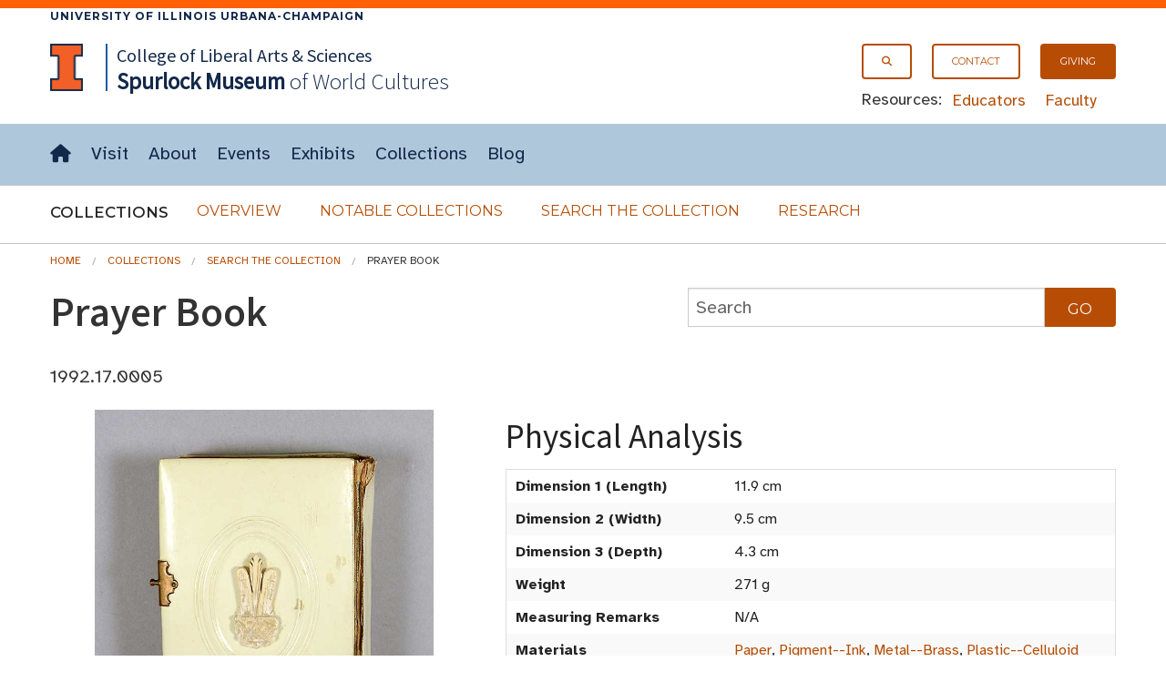

--- FILE ---
content_type: text/html; charset=UTF-8
request_url: https://www.spurlock.illinois.edu/collections/search-collection/details.php?a=1992.17.0005
body_size: 27858
content:




<!doctype html>
<html class="no-js" lang="en">
    <head>
    <!-- <meta charset="utf-8" /> -->
    <meta http-equiv="Content-Type" content="text/html; charset=UTF-8" />
    <meta name="viewport" content="width=device-width, initial-scale=1.0" />
       <title>Prayer Book, Search the Collection, Spurlock Museum, U of I</title>
    
        <link rel="stylesheet" href="/css/app.css" />
        <link rel="stylesheet" type="text/css" href="/css/FlatIcons/flaticon.css">
        

  </head>
<body>


 <!-- Offside Menu -->
     <!--entire site nav-->
     <aside aria-label="off-canvas site menu" >
       <a id="top" tabindex="-1"></a>
     <div id="skiptocontent" tabindex="-1"><a href="#maincontent">skip to main content</a></div>
     <div class="show-for-medium-up">
       <div class="border_top">
         <div class="campus row">
           <div class="small-12 columns">
             <a href="https://illinois.edu">
                 University of Illinois Urbana-Champaign
             </a>
           </div>
         </div>
       </div>
     </div>


                 <div id="off-canvas-menu" class="offside hide-for-large-up">


                   <div class="row">
                       <div class="small-12 columns">
                           <a class="menu-btn right menu-btn-off-canvas-menu--close hide-for-large-up" href="#footer"><span class="icon x" title="Close Site Menu"></span><span class="visuallyhidden">Close site menu</span></a>



                       </div>
                   </div>


                   <div class="row">
                       <div class="small-12 columns">

                           <ul class="no-bullet">
                             <li><a class="button secondary"  href="/search.html"><span aria-hidden="true" class="icon search prepend"></span>Search</a></li>
                    <li><a class="button secondary" href="/"><span aria-hidden="true" class="icon home prepend"></span>Home</a></li>
                  </ul>
                  <hr>
                  <ul class="no-bullet">
                    <li><a class="button secondary" href="/visit/"><strong>Visit</strong></a></li>
                    <li><a class="button secondary" href="/about/">About</a></li>
                    <li><a class="button secondary" href="/events/"><span aria-hidden="true" class="icon events prepend"></span>Events</a></li>
                    <li><a class="button secondary" href="/exhibits/">Exhibits</a></li>
                    <li><a class="button secondary" href="/collections/">Collections</a></li>
                    <li><a class="button secondary" href="/blog/"><span aria-hidden="true" class="icon blog prepend"></span>Blog</a></li>
                  </ul>
                  <hr>
                  <ul class="no-bullet">
                    <li><a class="button secondary small"  href="/giving/">Giving</a></li>
                    <li><a class="button secondary small"  href="/contact/"><span aria-hidden="true" class="icon email prepend"></span>Contact</a></li>
                  </ul>
                  <hr>
                  <ul class="no-bullet">
                       <li><a class="button secondary small"  href="/educators/">Educators</a></li>
                       <li><a class="button secondary small" href="/faculty/">Faculty</a></li>
                              </ul>
                       </div>

                   </div>



                   <!--<div class="row hide-for-medium-up">
                     <div class="small-12 columns">
                       <div class="row collapse">
                         <div class="small-10 columns">
                           <input type="text" placeholder="Search the site">
                         </div>
                         <div class="small-2 columns">
                           <a href="#" class="button postfix"><span class="icon search append"></span><span class="visuallyhidden">Submit Search</span></a>
                         </div>
                       </div>
                     </div>
                   </div>-->

               </div>


               <!-- Site Overlay -->
               <div class="site-overlay"></div>

           </aside>


           <!-- Page Content -->
           <div id="container">


              <!--Navigation start-->
               <header id="site-header">
                   <div id="masthead" class="full-width-band">

                       <div class="row">
                         <div class="small-12 columns">

                             <!-- Menu Button -->
                             <a class="menu-btn menu-btn-off-canvas-menu button right hide-for-large-up" href="#footer" aria-expanded="false"><span class="icon hamburger" title="Menu"></span><span class="hidden-for-small-only"> Menu</span></a>

                             <div class="show-for-large-up">
                               <nav id="secondary-nav" aria-label="secondary navigation">
                                 <div  class="right">
                                      <ul class="inline-list">
                                        <li><a class="button onepointfive tiny" href="/search.html"><span class="icon search" aria-hidden="true" title="Search"></span><span class="visuallyhidden">Search</span></a></li>
                                        <li><a class="button onepointfive tiny" href="/contact/">Contact</a></li>
                                        <li><a class="button tiny" href="/giving/">Giving</a></li>
                                      </ul>

                                      <div id="secondary-nav-resources">
                                        <span>Resources:</span>
                                        <ul class="inline-list">
                                          <li><a href="/educators/">Educators</a></li>
                                          <li><a href="/faculty/">Faculty</a></li>
                                        </ul>
                                      </div>
                                    </div>
                               </nav>
                             </div>
                               <a href="http://illinois.edu"><img class="i-block left" src="/img/core/icon_illinois-fc_300.png" alt="University of Illinois"></a>
                               <div id="site-name">
                                 <span id="site-parent" class="show-for-large-up"><a href="https://las.illinois.edu">College of Liberal Arts &amp; Sciences</a>
                                 </span>
                                 <a href="/"><span>Spurlock<br class="hide-for-medium-up"><span class="small-padding-1"> Museum</span></span><br class="small-padding hide-for-large-up">
                                 <span id="site-name-subtitle" class="small-padding show-for-medium-up">of World Cultures</span></a>
                               </div>

                         </div>
                       </div>
                    </div>
                    <div class="full-width-nav show-for-large-up">
                      <div class="row">
                        <div class="small-12 columns">

                          <nav id="site-horizontal-menu" aria-label="main site menu" class="small-12 columns show-for-large-up">
                            <ul class="inline-list left">
                              <li><a href="/"><span class="visuallyhidden">Home</span><span aria-hidden="true" class="icon home" title="Home"></span></a></li>
                              <li><a href="/visit/">Visit</a></li>
                              <li><a href="/about/">About</a></li>
                              <li><a href="/events/">Events</a></li>
                              <li><a href="/exhibits/">Exhibits</a></li>
                              <li><a href="/collections/">Collections</a></li>
                              <li><a href="/blog/">Blog</a></li>
                            </ul>
                          </nav>
                        </div>
                      </div>
                    </div>

           <!--entire site nav end-->
       <nav id="section-nav" class="full-width-band" aria-label="Collections section navigation">
         <div class="row">
           <!--accordion start-->
           <div class="small-12 columns">
             <div id="site-disclosure" class="hide-for-medium-up" >
               <button class="expand  disclosure" aria-expanded="true" aria-controls="panel1">
            <span aria-hidden="true" class="icon t chevron right"></span>Collections</button>

                        <div id="panel1">
                          <ul class=" side-nav"  >
                   <li><a href="/collections/">Overview</a></li>
                   <li><a href="/collections/notable-collections/">Notable Collections</a></li>
                   <li><a href="/collections/search-collection/">Search the Collection</a></li>
                   <li><a href="/collections/research/">Research</a></li>
                   </ul>
               </div>
             </div>
           </div>
           <!--accordion end-->
           <!--horizontal menu start-->
           <div class="small-12 columns">
             <div id="sub-horizontal-menu" class="show-for-medium-up">
               <h2 style="" class="left">Collections <span class="visuallyhidden">Submenu</span></h2>
                 <ul class="sub-nav no-bullet">
                   <li><a class="secondary button" href="/collections/">Overview</a></li>
                   <li><a class="secondary button" href="/collections/notable-collections/">Notable Collections</a></li>
                   <li><a class="secondary button" href="/collections/search-collection/">Search the Collection</a></li>
                   <li><a class="secondary button" href="/collections/research/">Research</a></li>
                 </ul>
             </div>
           </div>
           <!--horizontal menu end-->
         </div>
       </nav>
        </header>
       <!--Navigation End-->




           <main>

            <!--Skip to Main Content Target-->
            <a id="maincontent" tabindex="-1"></a>
            
<div class="row ">
<div class="small-12 columns">



   <div class="row">
                    <div class="small-12 columns">
                      <ol class="breadcrumbs" aria-label="breadcrumb navigation">
                       <li><a href="/">Home</a></li>
                       <li><a href="/collections/">Collections</a></li>
                       <li><a href="/collections/search-collection/">Search the Collection</a></li>
                       
                       <li class="current">Prayer Book</li>                      </ol>
                    </div>
              </div>

    
            <div class="row">

 <div class="small-12 large-7 columns">
<h1>Prayer Book</h1>
        <p>1992.17.0005</p>
</div>
    <div class="large-5 columns">
      <form role="search" action="index.php" method="GET">
          
          <div class="row collapse">
            <div class="small-10 columns">
              <input type="text" name="q"  placeholder="Search" aria-label="collections search" value="">
            </div>
          
            <div class="small-2 columns">
              <input class="button postfix" type="submit" name="Search" value="Go" >
            </div>
          </div>
      </form>
    </div>
  </div>

  <div class="row">
    <div class="small-12 medium-12 large-5 columns medium-text-center">
             
      <!--IMAGE THUMBNAIL for the ARTIFACT-->
        <!--Original Image, not rotated--><img style='width:auto; max-height: 400px; overflow: hidden;' src='/img-DB/recognition/Images28/1992.17.0005.jpg' alt='Thumbnail of Prayer Book (1992.17.0005)'><br><br>Detailed Images<br><div class="pagination-centered"><ul class="pagination"><li><a href='/img-DB/orig-digi/1992/1992.17/1992.17.0005.01.JPG'>1</a></li><li><a href='/img-DB/orig-digi/1992/1992.17/1992.17.0005.02.JPG'>2</a></li><li><a href='/img-DB/orig-digi/1992/1992.17/1992.17.0005.03.JPG'>3</a></li><li><a href='/img-DB/orig-digi/1992/1992.17/1992.17.0005.04.JPG'>4</a></li><li><a href='/img-DB/orig-digi/1992/1992.17/1992.17.0005.05.JPG'>5</a></li><li><a href='/img-DB/orig-digi/1992/1992.17/1992.17.0005.06.JPG'>6</a></li></ul>
                    </div>
      <!--BASIC INFORMATION for the ARTIFACT-->
      <h2 id="basic-information" class="left">Basic Information</h2>
      <table aria-labelledby="basic-information" class="full-width">
        <tr>
          <th>Artifact Identification</th>
          <td>Prayer Book &nbsp; (1992.17.0005)</td>
        </tr>
  
        <tr>
          <th>Classification/<br><a href="https://www.nomenclature.info/apropos-about.app?lang=en">Nomenclature</a></th>
          <td>
            <ol style = "font-size:.8rem; display:table-cell; line-height: 0.9rem"><li style = "display:inline"><a href = "https://www.spurlock.illinois.edu/collections/search-collection/index.php?advsf=1&c1=Communication Artifacts">Communication Artifacts</a></li> : <li style = "display:inline"><a href = "https://www.spurlock.illinois.edu/collections/search-collection/index.php?advsf=1&c2=Ceremonial Artifacts">Ceremonial Artifacts</a></li>: <li style = "display:inline"><a href = "https://www.spurlock.illinois.edu/collections/search-collection/index.php?advsf=1&c3=Religious Objects">Religious Objects</a></li></ol>          </td>
        </tr>
  
        <tr>
          <th>Artist/Maker</th>
          <td>
            "Made in Austria" stamped on the last page.          </td>
        </tr>

        <tr>
          <th>Geographic Location</th>
          <td>
            <div style = "display:table-cell"><ol style = "font-size:.8rem; display:inline; margin-left:0px; line-height: 0.9rem"><li style = "display:inline"><a href = "https://www.spurlock.illinois.edu/collections/search-collection/index.php?advsf=1&g1=America, North">America, North</a></li>: <li style = "display:inline"><a href = "https://www.spurlock.illinois.edu/collections/search-collection/index.php?advsf=1&g2=United States">United States</a></li><ul style = "font-size:.8rem; display:inline; margin-left:0px; line-height: 0.9rem">: <li style = "display:inline"><a href = "https://www.spurlock.illinois.edu/collections/search-collection/index.php?advsf=1&gs=New York">New York</a></li></ul></ol></div>          </td>
        </tr>
      
        <tr>
          <th>Period</th>
          <td>
            N/A          </td>
        </tr>

        <tr>
          <th>Date</th>
          <td>
             1909          </td>
        </tr>
     
        <tr>
          <th>Culture</th>
          <td>
            <a href = "https://www.spurlock.illinois.edu/collections/search-collection/index.php?advsf=1&cl=Euro - American">Euro - American</a>          </td>
        </tr>

        <tr>
                      <th>Location</th>
                      <td>

                      <a href=/collections/research/><span class='round info label' title=''>Not on Exhibit<span class='visuallyhidden'></span></span></a>

                      </td>
                    </tr>      </table>
      </div>

    <div class="small-12 large-7 columns">
      <h2 id="physical-analysis">Physical Analysis</h2>
      <table aria-labelledby="physical-analysis" class="full-width">
        <tr>
          <th>Dimension 1 (Length)
          </th>
          <td> 11.9 cm          </td>
        </tr>

        <tr>
          <th>Dimension 2 (Width)
          </th>
          <td> 9.5 cm          </td>
        </tr>
        
        <tr>
          <th>Dimension 3 (Depth)
          </th>
          <td> 4.3 cm          </td>
        </tr>
         
        <tr>
          <th>Weight</th>
          <td> 271 g          </td>
        </tr>
        

        <tr>
          <th>Measuring Remarks</th>
          <td> N/A          </td>
        </tr>
        
        <tr>
          <th>Materials</th>
          <td> <a href = "https://www.spurlock.illinois.edu/collections/search-collection/index.php?advsf=1&mt=&quot;Paper&quot;">Paper</a>, <a href = "https://www.spurlock.illinois.edu/collections/search-collection/index.php?advsf=1&mt=&quot;Pigment--Ink&quot;">Pigment--Ink</a>, <a href = "https://www.spurlock.illinois.edu/collections/search-collection/index.php?advsf=1&mt=&quot;Metal--Brass&quot;">Metal--Brass</a>, <a href = "https://www.spurlock.illinois.edu/collections/search-collection/index.php?advsf=1&mt=&quot;Plastic--Celluloid&quot;">Plastic--Celluloid</a>          </td>
        </tr>
        
        <tr>
          <th>Manufacturing Processes</th>
          <td> Carved, Printed          </td>
        </tr>
         
      </table>
           
      <h2 id="research-remarks">Research Remarks</h2>
      <table aria-labelledby="research-remarks" class="full-width">
        <tbody>
          <tr>
             <th>Description</th>
          <td> N/A          </td>
        </tr>
              <tr>
          <th>Published Description</th>
          <td> N/A          </td>
        </tr>
    
        

                
               
        <tr>
          <th>Bibliography</th>
          <td> Under Review          </td>
        </tr>
        </tbody>
                  </table>
                          
      <h2 id="artifact-history">Artifact History</h2>
      <table aria-labelledby="artifact-history" class="full-width">

        <tr>
          <th>Credit Line/Dedication</th>
          <td> <a href = "https://www.spurlock.illinois.edu/collections/search-collection/index.php?advsf=1&cr=Gift of Arnold and Audrey Leavitt">Gift of Arnold and Audrey Leavitt</a>          </td>
        </tr>
        
        <tr>
          <th>Reproduction</th>
          <td> No          </td>
        </tr>
        
        
      </table>

</div>
</div>
        </div></div>


  <section id="contact" class="full-width-band" aria-labelledby="contact-heading">
    <div class="row">
      <div class="small-12 columns">
        <h2 id="contact-heading" >Contact</h2>
        <p>All information about our collection is constantly reviewed and updated. Please contact <a href = "/contact/#dery">Dery Martínez-Bonilla</a>, Registrar, if there is any information you are looking for that isn't currently online.</p>

       <!--  <p>If you are interested in giving opportunties, please contact
         the <a href="/contact/#director">Director</a> to get the conversation started!</p>
   
           <p>Have ideas for how you can support the Museum in other ways? Have some questions you need answered? Please contact the <a href="/contact/#director">Director</a> to get the conversation started! </p> -->
      </div>
    </div>
  </section>

<!--
  <section id="share-what-you-know" aria-labelledby="share-what-you-know-heading">


    <div class="full-width-band darkblue">
        
      <div class="row">
        <div class="small-12 medium-10 large-8 medium-offset-1 large-offset-2 columns panel">

        <div id="confirmationMessage" class="hide">
            <div class="row">
              <div class="small-12 columns">
                <div id="alert-confirmation" data-alert aria-live="assertive" role="alert" tabindex="0" class="alert-box success radius">
                  Your request was successfully submited. Check the email address you provided for a copy of your submission.
                </div>
                <button id="reload-form" class="button onepointfive">Submit Another Request</button>
              </div>
            </div>
          </div>
          
          <h2 id="share-what-you-know-heading">Share What You Know!</h2>
          <form id="ShareInfoForm" name="ShareInfoForm" action="send_form_email.php" method="POST" data-abide="ajax">
            <div class="row">
              <div class= "small-12 large-12 columns">
                <p>The Spurlock Museum actively seeks opportunities to improve what we know and record about our collections.
                If you have knowledge about this object, please get in touch with our Registration staff by using the form below. Please note that <strong>we cannot give appraisals, provide any information related to the value of any party's collections, or authenticate artifacts.</strong></p>

              </div>
            </div>
 
              <div class="row">
                <div class="large-6 columns">
                    <div id="first_name">
                      <label for="ShareInfofirst_name">First Name</label>
                      <input type="text" name="ShareInfofirst_name" id="ShareInfofirst_name" placeholder="your first name" required aria-invalid="true">
                      <small role="status" class="error">Please enter your first name.</small>
                    </div>
                    <div id="last_name">
                      <label for="ShareInfolast_name">Last Name</label>
                      <input type="text" name="ShareInfolast_name" id="ShareInfolast_name" placeholder="your last name" required aria-invalid="true">
                      <small role="status" class="error">Please enter your last name.</small>
                    </div>
                </div>
                <div class="large-6 columns">
                  <div id="email">
                    <label for="ShareInfoemail">E-mail Address</label>
                    <input type="email" name="ShareInfoemail" id="ShareInfoemail" placeholder="your e-mail" required aria-invalid="true">
                    <small role="status" class="error">Please enter a valid email address.</small>
                  </div>

                    <label for="ShareInfoartifact">Artifact Identification</label>
                    <input style="text-overflow: ellipsis;" disabled type="text" name="ShareInfoartifact_fake" aria-label="Artifact Name" readonly="readonly" size="50"
                    value="Prayer Book (1992.17.0005)"
                    >
                    <input type="text" name="ShareInfoartifact" id="ShareInfoartifact" readonly="readonly" size="50" style="display:none;"
                    value="Prayer Book (1992.17.0005)">
                </div>
              </div>
              
              <div class="row">
                <div class="large-12 centered columns">
                    <label for="ShareInfocomments">Comments</label>
                    <textarea id="ShareInfocomments" class="textarea" name="ShareInfocomments" rows="5" cols="50" required aria-invalid="true"></textarea>
                    <small role="status" class="error">Please enter comments you would like to share about the artifact.</small>
                </div>
              </div>
              <div class="row">
                <div class="small-12 medium-6 large-8 columns">
                  <div id="validation" aria-live="polite"><p>All fields are required.</p></div>
                </div>
                <div class="small-12 medium-6 large-4 columns">
                  <input class="button expand" id="submit" type="Submit" value="Submit">
                </div>
               
              </div>
                
              
              <label for="AmIHuman" class="hidden">Leave this field blank to prove that you are not a robot.</label>
              <input id="AmIHuman" name="AmIHuman" type="text" class="hidden">
              <label for="AmIHuman2" class="hidden">Do not alter the time in this field</label>
              <input id="AmIHuman2" name="formtime" class="hidden" value="1769098771" />
            
          </form>
          <div id="submitFailMessage" class="hide">
              <div data-alert class="alert-box alert" tabindex="0" aria-live="assertive" role="alert">
              There was an error processing your request. Please contact the <a href="https://www.spurlock.illinois.edu/contact/#registrar">Registrar</a>.
              </div>
            </div>
          <div id="errormessage" class="hidden">
            <div data-alert class="alert-box alert" tabindex="0" aria-live="assertive" role="alert">
            There was an error, please try again.
            </div>
          </div>
        
         
 
      </div>
    </div>
  </div>
-->


</section>

<br>
<!-- </div> -->
<!-- <section id="contact" class="full-width-band" aria-labelledby="contact-heading">
    <div class="row">
      <div class="small-12 columns">
        <h2 id="contact-heading">Contact</h2>
        <p>All information about our collection is constantly reviewed and updated. Please contact <a href = "/contact/#dery">Dery Martínez-Bonilla</a>, Interim Registrar, if there is any information you are looking for that isn't currently online.</p>

        <p>If you are interested in giving opportunties, please contact
         the <a href="/contact/#director">Director</a> to get the conversation started!</p>
   
           <p>Have ideas for how you can support the Museum in other ways? Have some questions you need answered? Please contact the <a href="/contact/#director">Director</a> to get the conversation started! </p>
      </div>
    </div>
  </section> -->
        



<!-- {Footer} -->

        
</main>
          <a id="footer" tabindex="-1"></a>
          <div data-interchange="[/_footer.html, (small)]"></div>
          <noscript>
            <footer>
              <div class="row">
                <div class="small-12 columns">
                  [Javascript Required] but you can access the {<a href="/_footer.html">FOOTER</a>} through direct link.<br><br>
                </div>
              </div>
            </footer>
          </noscript>

        </div>







<script src="/js/min/app-min.js"></script>
 
<script>
  $(document).foundation({
    abide : {
      live_validate : true, // validate the form as you go
      validate_on_blur : true, // validate whenever you focus/blur on an input field
      focus_on_invalid : true, // automatically bring the focus to an invalid input field
      error_labels: true, // labels with a for="inputId" will recieve an `error` class
      // the amount of time Abide will take before it validates the form (in ms).
      // smaller time will result in faster validation
      //timeout : 50,
    }
  });
</script>

<script>
  $(document).on('valid.fndtn.abide','#ShareInfoForm', function(event) {
        $("#submit").prop("disabled",true);
       $.ajax({
          type  : 'POST',
          url   : 'send_form_email.php',
          data  : $( this ).serialize(),
        })
            .success(function(data) {
              console.log(JSON.stringify(data))
              data = JSON.parse(data);

              if (data.error) {
                  // handle the error
                  $('#submitFailMessage').show();
              }
              else {
                $('#submitFailMessage').hide();
                $("#ShareInfoForm")[0].reset();
                $("#ShareInfoForm").slideUp(function(){
                    $('html, body').animate({
                        scrollTop: $("#share-what-you-know").offset().top
                    }, 800);
                    $('#confirmationMessage').slideDown();
                    $('#confirmationMessage div.alert-box').focus();
                });
                
               }

               $("#submit").prop("disabled",false);
            })

            .error(function(error) {
              $('#errormessage').show();
              $("#submit").prop("disabled",false);
            })

        // stop the form from submitting the normal way and refreshing the page
        event.preventDefault();
      });

    $(document).on('click', '#reload-form', function(){
      $('#confirmationMessage').slideUp(function(){
        $('#ShareInfoForm').slideDown();
      });
      $('html, body').animate({
          scrollTop: $("#share-what-you-know").offset().top
      }, 800);
      
      
    });
</script>

</body>
</html>



--- FILE ---
content_type: text/javascript
request_url: https://www.spurlock.illinois.edu/js/min/app-min.js
body_size: 216467
content:
function keyCodes(){this.tab=9,this.enter=13,this.esc=27,this.space=32,this.pageup=33,this.pagedown=34,this.end=35,this.home=36,this.left=37,this.up=38,this.right=39,this.down=40}function tabpanel(t,e){this.panel_id=t,this.accordian=e,this.$panel=$("#"+t),this.keys=new keyCodes,this.$tabs=this.$panel.find(".tab"),this.$panels=this.$panel.children(".accordion-panel"),this.bindHandlers(),this.init()}!function(){"use strict";function t(e,i){var s;if(i=i||{},this.trackingClick=!1,this.trackingClickStart=0,this.targetElement=null,this.touchStartX=0,this.touchStartY=0,this.lastTouchIdentifier=0,this.touchBoundary=i.touchBoundary||10,this.layer=e,this.tapDelay=i.tapDelay||200,this.tapTimeout=i.tapTimeout||700,!t.notNeeded(e)){for(var a=["onMouse","onClick","onTouchStart","onTouchMove","onTouchEnd","onTouchCancel"],o=0,r=a.length;o<r;o++)this[a[o]]=l(this[a[o]],this);n&&(e.addEventListener("mouseover",this.onMouse,!0),e.addEventListener("mousedown",this.onMouse,!0),e.addEventListener("mouseup",this.onMouse,!0)),e.addEventListener("click",this.onClick,!0),e.addEventListener("touchstart",this.onTouchStart,!1),e.addEventListener("touchmove",this.onTouchMove,!1),e.addEventListener("touchend",this.onTouchEnd,!1),e.addEventListener("touchcancel",this.onTouchCancel,!1),Event.prototype.stopImmediatePropagation||(e.removeEventListener=function(t,n,i){var s=Node.prototype.removeEventListener;"click"===t?s.call(e,t,n.hijacked||n,i):s.call(e,t,n,i)},e.addEventListener=function(t,n,i){var s=Node.prototype.addEventListener;"click"===t?s.call(e,t,n.hijacked||(n.hijacked=function(t){t.propagationStopped||n(t)}),i):s.call(e,t,n,i)}),"function"==typeof e.onclick&&(s=e.onclick,e.addEventListener("click",(function(t){s(t)}),!1),e.onclick=null)}function l(t,e){return function(){return t.apply(e,arguments)}}}var e=navigator.userAgent.indexOf("Windows Phone")>=0,n=navigator.userAgent.indexOf("Android")>0&&!e,i=/iP(ad|hone|od)/.test(navigator.userAgent)&&!e,s=i&&/OS 4_\d(_\d)?/.test(navigator.userAgent),a=i&&/OS [6-7]_\d/.test(navigator.userAgent),o=navigator.userAgent.indexOf("BB10")>0;t.prototype.needsClick=function(t){switch(t.nodeName.toLowerCase()){case"button":case"select":case"textarea":if(t.disabled)return!0;break;case"input":if(i&&"file"===t.type||t.disabled)return!0;break;case"label":case"iframe":case"video":return!0}return/\bneedsclick\b/.test(t.className)},t.prototype.needsFocus=function(t){switch(t.nodeName.toLowerCase()){case"textarea":return!0;case"select":return!n;case"input":switch(t.type){case"button":case"checkbox":case"file":case"image":case"radio":case"submit":return!1}return!t.disabled&&!t.readOnly;default:return/\bneedsfocus\b/.test(t.className)}},t.prototype.sendClick=function(t,e){var n,i;document.activeElement&&document.activeElement!==t&&document.activeElement.blur(),i=e.changedTouches[0],(n=document.createEvent("MouseEvents")).initMouseEvent(this.determineEventType(t),!0,!0,window,1,i.screenX,i.screenY,i.clientX,i.clientY,!1,!1,!1,!1,0,null),n.forwardedTouchEvent=!0,t.dispatchEvent(n)},t.prototype.determineEventType=function(t){return n&&"select"===t.tagName.toLowerCase()?"mousedown":"click"},t.prototype.focus=function(t){var e;i&&t.setSelectionRange&&0!==t.type.indexOf("date")&&"time"!==t.type&&"month"!==t.type?(e=t.value.length,t.setSelectionRange(e,e)):t.focus()},t.prototype.updateScrollParent=function(t){var e,n;if(!(e=t.fastClickScrollParent)||!e.contains(t)){n=t;do{if(n.scrollHeight>n.offsetHeight){e=n,t.fastClickScrollParent=n;break}n=n.parentElement}while(n)}e&&(e.fastClickLastScrollTop=e.scrollTop)},t.prototype.getTargetElementFromEventTarget=function(t){return t.nodeType===Node.TEXT_NODE?t.parentNode:t},t.prototype.onTouchStart=function(t){var e,n,a;if(t.targetTouches.length>1)return!0;if(e=this.getTargetElementFromEventTarget(t.target),n=t.targetTouches[0],i){if((a=window.getSelection()).rangeCount&&!a.isCollapsed)return!0;if(!s){if(n.identifier&&n.identifier===this.lastTouchIdentifier)return t.preventDefault(),!1;this.lastTouchIdentifier=n.identifier,this.updateScrollParent(e)}}return this.trackingClick=!0,this.trackingClickStart=t.timeStamp,this.targetElement=e,this.touchStartX=n.pageX,this.touchStartY=n.pageY,t.timeStamp-this.lastClickTime<this.tapDelay&&t.preventDefault(),!0},t.prototype.touchHasMoved=function(t){var e=t.changedTouches[0],n=this.touchBoundary;return Math.abs(e.pageX-this.touchStartX)>n||Math.abs(e.pageY-this.touchStartY)>n},t.prototype.onTouchMove=function(t){return!this.trackingClick||((this.targetElement!==this.getTargetElementFromEventTarget(t.target)||this.touchHasMoved(t))&&(this.trackingClick=!1,this.targetElement=null),!0)},t.prototype.findControl=function(t){return void 0!==t.control?t.control:t.htmlFor?document.getElementById(t.htmlFor):t.querySelector("button, input:not([type=hidden]), keygen, meter, output, progress, select, textarea")},t.prototype.onTouchEnd=function(t){var e,o,r,l,c,d=this.targetElement;if(!this.trackingClick)return!0;if(t.timeStamp-this.lastClickTime<this.tapDelay)return this.cancelNextClick=!0,!0;if(t.timeStamp-this.trackingClickStart>this.tapTimeout)return!0;if(this.cancelNextClick=!1,this.lastClickTime=t.timeStamp,o=this.trackingClickStart,this.trackingClick=!1,this.trackingClickStart=0,a&&(c=t.changedTouches[0],(d=document.elementFromPoint(c.pageX-window.pageXOffset,c.pageY-window.pageYOffset)||d).fastClickScrollParent=this.targetElement.fastClickScrollParent),"label"===(r=d.tagName.toLowerCase())){if(e=this.findControl(d)){if(this.focus(d),n)return!1;d=e}}else if(this.needsFocus(d))return t.timeStamp-o>100||i&&window.top!==window&&"input"===r?(this.targetElement=null,!1):(this.focus(d),this.sendClick(d,t),i&&"select"===r||(this.targetElement=null,t.preventDefault()),!1);return!(!i||s||!(l=d.fastClickScrollParent)||l.fastClickLastScrollTop===l.scrollTop)||(this.needsClick(d)||(t.preventDefault(),this.sendClick(d,t)),!1)},t.prototype.onTouchCancel=function(){this.trackingClick=!1,this.targetElement=null},t.prototype.onMouse=function(t){return!this.targetElement||(!!t.forwardedTouchEvent||(!t.cancelable||(!(!this.needsClick(this.targetElement)||this.cancelNextClick)||(t.stopImmediatePropagation?t.stopImmediatePropagation():t.propagationStopped=!0,t.stopPropagation(),t.preventDefault(),!1))))},t.prototype.onClick=function(t){var e;return this.trackingClick?(this.targetElement=null,this.trackingClick=!1,!0):"submit"===t.target.type&&0===t.detail||((e=this.onMouse(t))||(this.targetElement=null),e)},t.prototype.destroy=function(){var t=this.layer;n&&(t.removeEventListener("mouseover",this.onMouse,!0),t.removeEventListener("mousedown",this.onMouse,!0),t.removeEventListener("mouseup",this.onMouse,!0)),t.removeEventListener("click",this.onClick,!0),t.removeEventListener("touchstart",this.onTouchStart,!1),t.removeEventListener("touchmove",this.onTouchMove,!1),t.removeEventListener("touchend",this.onTouchEnd,!1),t.removeEventListener("touchcancel",this.onTouchCancel,!1)},t.notNeeded=function(t){var e,i,s;if(void 0===window.ontouchstart)return!0;if(i=+(/Chrome\/([0-9]+)/.exec(navigator.userAgent)||[,0])[1]){if(!n)return!0;if(e=document.querySelector("meta[name=viewport]")){if(-1!==e.content.indexOf("user-scalable=no"))return!0;if(i>31&&document.documentElement.scrollWidth<=window.outerWidth)return!0}}if(o&&(s=navigator.userAgent.match(/Version\/([0-9]*)\.([0-9]*)/))[1]>=10&&s[2]>=3&&(e=document.querySelector("meta[name=viewport]"))){if(-1!==e.content.indexOf("user-scalable=no"))return!0;if(document.documentElement.scrollWidth<=window.outerWidth)return!0}return"none"===t.style.msTouchAction||"manipulation"===t.style.touchAction||(!!(+(/Firefox\/([0-9]+)/.exec(navigator.userAgent)||[,0])[1]>=27&&(e=document.querySelector("meta[name=viewport]"))&&(-1!==e.content.indexOf("user-scalable=no")||document.documentElement.scrollWidth<=window.outerWidth))||("none"===t.style.touchAction||"manipulation"===t.style.touchAction))},t.attach=function(e,n){return new t(e,n)},"function"==typeof define&&"object"==typeof define.amd&&define.amd?define((function(){return t})):"undefined"!=typeof module&&module.exports?(module.exports=t.attach,module.exports.FastClick=t):window.FastClick=t}(),
/*!
 * jQuery JavaScript Library v2.1.4
 * http://jquery.com/
 *
 * Includes Sizzle.js
 * http://sizzlejs.com/
 *
 * Copyright 2005, 2014 jQuery Foundation, Inc. and other contributors
 * Released under the MIT license
 * http://jquery.org/license
 *
 * Date: 2015-04-28T16:01Z
 */
function(t,e){"object"==typeof module&&"object"==typeof module.exports?module.exports=t.document?e(t,!0):function(t){if(!t.document)throw new Error("jQuery requires a window with a document");return e(t)}:e(t)}("undefined"!=typeof window?window:this,(function(t,e){var n=[],i=n.slice,s=n.concat,a=n.push,o=n.indexOf,r={},l=r.toString,c=r.hasOwnProperty,d={},u=t.document,h=function(t,e){return new h.fn.init(t,e)},f=/^[\s\uFEFF\xA0]+|[\s\uFEFF\xA0]+$/g,p=/^-ms-/,g=/-([\da-z])/gi,m=function(t,e){return e.toUpperCase()};function v(t){var e="length"in t&&t.length,n=h.type(t);return"function"!==n&&!h.isWindow(t)&&(!(1!==t.nodeType||!e)||("array"===n||0===e||"number"==typeof e&&e>0&&e-1 in t))}h.fn=h.prototype={jquery:"2.1.4",constructor:h,selector:"",length:0,toArray:function(){return i.call(this)},get:function(t){return null!=t?t<0?this[t+this.length]:this[t]:i.call(this)},pushStack:function(t){var e=h.merge(this.constructor(),t);return e.prevObject=this,e.context=this.context,e},each:function(t,e){return h.each(this,t,e)},map:function(t){return this.pushStack(h.map(this,(function(e,n){return t.call(e,n,e)})))},slice:function(){return this.pushStack(i.apply(this,arguments))},first:function(){return this.eq(0)},last:function(){return this.eq(-1)},eq:function(t){var e=this.length,n=+t+(t<0?e:0);return this.pushStack(n>=0&&n<e?[this[n]]:[])},end:function(){return this.prevObject||this.constructor(null)},push:a,sort:n.sort,splice:n.splice},h.extend=h.fn.extend=function(){var t,e,n,i,s,a,o=arguments[0]||{},r=1,l=arguments.length,c=!1;for("boolean"==typeof o&&(c=o,o=arguments[r]||{},r++),"object"==typeof o||h.isFunction(o)||(o={}),r===l&&(o=this,r--);r<l;r++)if(null!=(t=arguments[r]))for(e in t)n=o[e],o!==(i=t[e])&&(c&&i&&(h.isPlainObject(i)||(s=h.isArray(i)))?(s?(s=!1,a=n&&h.isArray(n)?n:[]):a=n&&h.isPlainObject(n)?n:{},o[e]=h.extend(c,a,i)):void 0!==i&&(o[e]=i));return o},h.extend({expando:"jQuery"+("2.1.4"+Math.random()).replace(/\D/g,""),isReady:!0,error:function(t){throw new Error(t)},noop:function(){},isFunction:function(t){return"function"===h.type(t)},isArray:Array.isArray,isWindow:function(t){return null!=t&&t===t.window},isNumeric:function(t){return!h.isArray(t)&&t-parseFloat(t)+1>=0},isPlainObject:function(t){return"object"===h.type(t)&&!t.nodeType&&!h.isWindow(t)&&!(t.constructor&&!c.call(t.constructor.prototype,"isPrototypeOf"))},isEmptyObject:function(t){var e;for(e in t)return!1;return!0},type:function(t){return null==t?t+"":"object"==typeof t||"function"==typeof t?r[l.call(t)]||"object":typeof t},globalEval:function(t){var e,n=eval;(t=h.trim(t))&&(1===t.indexOf("use strict")?((e=u.createElement("script")).text=t,u.head.appendChild(e).parentNode.removeChild(e)):n(t))},camelCase:function(t){return t.replace(p,"ms-").replace(g,m)},nodeName:function(t,e){return t.nodeName&&t.nodeName.toLowerCase()===e.toLowerCase()},each:function(t,e,n){var i=0,s=t.length,a=v(t);if(n){if(a)for(;i<s&&!1!==e.apply(t[i],n);i++);else for(i in t)if(!1===e.apply(t[i],n))break}else if(a)for(;i<s&&!1!==e.call(t[i],i,t[i]);i++);else for(i in t)if(!1===e.call(t[i],i,t[i]))break;return t},trim:function(t){return null==t?"":(t+"").replace(f,"")},makeArray:function(t,e){var n=e||[];return null!=t&&(v(Object(t))?h.merge(n,"string"==typeof t?[t]:t):a.call(n,t)),n},inArray:function(t,e,n){return null==e?-1:o.call(e,t,n)},merge:function(t,e){for(var n=+e.length,i=0,s=t.length;i<n;i++)t[s++]=e[i];return t.length=s,t},grep:function(t,e,n){for(var i=[],s=0,a=t.length,o=!n;s<a;s++)!e(t[s],s)!==o&&i.push(t[s]);return i},map:function(t,e,n){var i,a=0,o=t.length,r=[];if(v(t))for(;a<o;a++)null!=(i=e(t[a],a,n))&&r.push(i);else for(a in t)null!=(i=e(t[a],a,n))&&r.push(i);return s.apply([],r)},guid:1,proxy:function(t,e){var n,s,a;if("string"==typeof e&&(n=t[e],e=t,t=n),h.isFunction(t))return s=i.call(arguments,2),(a=function(){return t.apply(e||this,s.concat(i.call(arguments)))}).guid=t.guid=t.guid||h.guid++,a},now:Date.now,support:d}),h.each("Boolean Number String Function Array Date RegExp Object Error".split(" "),(function(t,e){r["[object "+e+"]"]=e.toLowerCase()}));var _=
/*!
 * Sizzle CSS Selector Engine v2.2.0-pre
 * http://sizzlejs.com/
 *
 * Copyright 2008, 2014 jQuery Foundation, Inc. and other contributors
 * Released under the MIT license
 * http://jquery.org/license
 *
 * Date: 2014-12-16
 */
function(t){var e,n,i,s,a,o,r,l,c,d,u,h,f,p,g,m,v,_,y,b="sizzle"+1*new Date,x=t.document,w=0,k=0,C=at(),T=at(),S=at(),$=function(t,e){return t===e&&(u=!0),0},A={}.hasOwnProperty,E=[],j=E.pop,D=E.push,N=E.push,q=E.slice,F=function(t,e){for(var n=0,i=t.length;n<i;n++)if(t[n]===e)return n;return-1},H="checked|selected|async|autofocus|autoplay|controls|defer|disabled|hidden|ismap|loop|multiple|open|readonly|required|scoped",L="[\\x20\\t\\r\\n\\f]",M="(?:\\\\.|[\\w-]|[^\\x00-\\xa0])+",P=M.replace("w","w#"),O="\\["+L+"*("+M+")(?:"+L+"*([*^$|!~]?=)"+L+"*(?:'((?:\\\\.|[^\\\\'])*)'|\"((?:\\\\.|[^\\\\\"])*)\"|("+P+"))|)"+L+"*\\]",z=":("+M+")(?:\\((('((?:\\\\.|[^\\\\'])*)'|\"((?:\\\\.|[^\\\\\"])*)\")|((?:\\\\.|[^\\\\()[\\]]|"+O+")*)|.*)\\)|)",W=new RegExp(L+"+","g"),R=new RegExp("^"+L+"+|((?:^|[^\\\\])(?:\\\\.)*)"+L+"+$","g"),I=new RegExp("^"+L+"*,"+L+"*"),B=new RegExp("^"+L+"*([>+~]|"+L+")"+L+"*"),X=new RegExp("="+L+"*([^\\]'\"]*?)"+L+"*\\]","g"),Y=new RegExp(z),Q=new RegExp("^"+P+"$"),K={ID:new RegExp("^#("+M+")"),CLASS:new RegExp("^\\.("+M+")"),TAG:new RegExp("^("+M.replace("w","w*")+")"),ATTR:new RegExp("^"+O),PSEUDO:new RegExp("^"+z),CHILD:new RegExp("^:(only|first|last|nth|nth-last)-(child|of-type)(?:\\("+L+"*(even|odd|(([+-]|)(\\d*)n|)"+L+"*(?:([+-]|)"+L+"*(\\d+)|))"+L+"*\\)|)","i"),bool:new RegExp("^(?:"+H+")$","i"),needsContext:new RegExp("^"+L+"*[>+~]|:(even|odd|eq|gt|lt|nth|first|last)(?:\\("+L+"*((?:-\\d)?\\d*)"+L+"*\\)|)(?=[^-]|$)","i")},U=/^(?:input|select|textarea|button)$/i,V=/^h\d$/i,Z=/^[^{]+\{\s*\[native \w/,G=/^(?:#([\w-]+)|(\w+)|\.([\w-]+))$/,J=/[+~]/,tt=/'|\\/g,et=new RegExp("\\\\([\\da-f]{1,6}"+L+"?|("+L+")|.)","ig"),nt=function(t,e,n){var i="0x"+e-65536;return i!=i||n?e:i<0?String.fromCharCode(i+65536):String.fromCharCode(i>>10|55296,1023&i|56320)},it=function(){h()};try{N.apply(E=q.call(x.childNodes),x.childNodes),E[x.childNodes.length].nodeType}catch(t){N={apply:E.length?function(t,e){D.apply(t,q.call(e))}:function(t,e){for(var n=t.length,i=0;t[n++]=e[i++];);t.length=n-1}}}function st(t,e,i,s){var a,r,c,d,u,p,v,_,w,k;if((e?e.ownerDocument||e:x)!==f&&h(e),i=i||[],d=(e=e||f).nodeType,"string"!=typeof t||!t||1!==d&&9!==d&&11!==d)return i;if(!s&&g){if(11!==d&&(a=G.exec(t)))if(c=a[1]){if(9===d){if(!(r=e.getElementById(c))||!r.parentNode)return i;if(r.id===c)return i.push(r),i}else if(e.ownerDocument&&(r=e.ownerDocument.getElementById(c))&&y(e,r)&&r.id===c)return i.push(r),i}else{if(a[2])return N.apply(i,e.getElementsByTagName(t)),i;if((c=a[3])&&n.getElementsByClassName)return N.apply(i,e.getElementsByClassName(c)),i}if(n.qsa&&(!m||!m.test(t))){if(_=v=b,w=e,k=1!==d&&t,1===d&&"object"!==e.nodeName.toLowerCase()){for(p=o(t),(v=e.getAttribute("id"))?_=v.replace(tt,"\\$&"):e.setAttribute("id",_),_="[id='"+_+"'] ",u=p.length;u--;)p[u]=_+gt(p[u]);w=J.test(t)&&ft(e.parentNode)||e,k=p.join(",")}if(k)try{return N.apply(i,w.querySelectorAll(k)),i}catch(t){}finally{v||e.removeAttribute("id")}}}return l(t.replace(R,"$1"),e,i,s)}function at(){var t=[];return function e(n,s){return t.push(n+" ")>i.cacheLength&&delete e[t.shift()],e[n+" "]=s}}function ot(t){return t[b]=!0,t}function rt(t){var e=f.createElement("div");try{return!!t(e)}catch(t){return!1}finally{e.parentNode&&e.parentNode.removeChild(e),e=null}}function lt(t,e){for(var n=t.split("|"),s=t.length;s--;)i.attrHandle[n[s]]=e}function ct(t,e){var n=e&&t,i=n&&1===t.nodeType&&1===e.nodeType&&(~e.sourceIndex||1<<31)-(~t.sourceIndex||1<<31);if(i)return i;if(n)for(;n=n.nextSibling;)if(n===e)return-1;return t?1:-1}function dt(t){return function(e){return"input"===e.nodeName.toLowerCase()&&e.type===t}}function ut(t){return function(e){var n=e.nodeName.toLowerCase();return("input"===n||"button"===n)&&e.type===t}}function ht(t){return ot((function(e){return e=+e,ot((function(n,i){for(var s,a=t([],n.length,e),o=a.length;o--;)n[s=a[o]]&&(n[s]=!(i[s]=n[s]))}))}))}function ft(t){return t&&void 0!==t.getElementsByTagName&&t}for(e in n=st.support={},a=st.isXML=function(t){var e=t&&(t.ownerDocument||t).documentElement;return!!e&&"HTML"!==e.nodeName},h=st.setDocument=function(t){var e,s,o=t?t.ownerDocument||t:x;return o!==f&&9===o.nodeType&&o.documentElement?(f=o,p=o.documentElement,(s=o.defaultView)&&s!==s.top&&(s.addEventListener?s.addEventListener("unload",it,!1):s.attachEvent&&s.attachEvent("onunload",it)),g=!a(o),n.attributes=rt((function(t){return t.className="i",!t.getAttribute("className")})),n.getElementsByTagName=rt((function(t){return t.appendChild(o.createComment("")),!t.getElementsByTagName("*").length})),n.getElementsByClassName=Z.test(o.getElementsByClassName),n.getById=rt((function(t){return p.appendChild(t).id=b,!o.getElementsByName||!o.getElementsByName(b).length})),n.getById?(i.find.ID=function(t,e){if(void 0!==e.getElementById&&g){var n=e.getElementById(t);return n&&n.parentNode?[n]:[]}},i.filter.ID=function(t){var e=t.replace(et,nt);return function(t){return t.getAttribute("id")===e}}):(delete i.find.ID,i.filter.ID=function(t){var e=t.replace(et,nt);return function(t){var n=void 0!==t.getAttributeNode&&t.getAttributeNode("id");return n&&n.value===e}}),i.find.TAG=n.getElementsByTagName?function(t,e){return void 0!==e.getElementsByTagName?e.getElementsByTagName(t):n.qsa?e.querySelectorAll(t):void 0}:function(t,e){var n,i=[],s=0,a=e.getElementsByTagName(t);if("*"===t){for(;n=a[s++];)1===n.nodeType&&i.push(n);return i}return a},i.find.CLASS=n.getElementsByClassName&&function(t,e){if(g)return e.getElementsByClassName(t)},v=[],m=[],(n.qsa=Z.test(o.querySelectorAll))&&(rt((function(t){p.appendChild(t).innerHTML="<a id='"+b+"'></a><select id='"+b+"-\f]' msallowcapture=''><option selected=''></option></select>",t.querySelectorAll("[msallowcapture^='']").length&&m.push("[*^$]="+L+"*(?:''|\"\")"),t.querySelectorAll("[selected]").length||m.push("\\["+L+"*(?:value|"+H+")"),t.querySelectorAll("[id~="+b+"-]").length||m.push("~="),t.querySelectorAll(":checked").length||m.push(":checked"),t.querySelectorAll("a#"+b+"+*").length||m.push(".#.+[+~]")})),rt((function(t){var e=o.createElement("input");e.setAttribute("type","hidden"),t.appendChild(e).setAttribute("name","D"),t.querySelectorAll("[name=d]").length&&m.push("name"+L+"*[*^$|!~]?="),t.querySelectorAll(":enabled").length||m.push(":enabled",":disabled"),t.querySelectorAll("*,:x"),m.push(",.*:")}))),(n.matchesSelector=Z.test(_=p.matches||p.webkitMatchesSelector||p.mozMatchesSelector||p.oMatchesSelector||p.msMatchesSelector))&&rt((function(t){n.disconnectedMatch=_.call(t,"div"),_.call(t,"[s!='']:x"),v.push("!=",z)})),m=m.length&&new RegExp(m.join("|")),v=v.length&&new RegExp(v.join("|")),e=Z.test(p.compareDocumentPosition),y=e||Z.test(p.contains)?function(t,e){var n=9===t.nodeType?t.documentElement:t,i=e&&e.parentNode;return t===i||!(!i||1!==i.nodeType||!(n.contains?n.contains(i):t.compareDocumentPosition&&16&t.compareDocumentPosition(i)))}:function(t,e){if(e)for(;e=e.parentNode;)if(e===t)return!0;return!1},$=e?function(t,e){if(t===e)return u=!0,0;var i=!t.compareDocumentPosition-!e.compareDocumentPosition;return i||(1&(i=(t.ownerDocument||t)===(e.ownerDocument||e)?t.compareDocumentPosition(e):1)||!n.sortDetached&&e.compareDocumentPosition(t)===i?t===o||t.ownerDocument===x&&y(x,t)?-1:e===o||e.ownerDocument===x&&y(x,e)?1:d?F(d,t)-F(d,e):0:4&i?-1:1)}:function(t,e){if(t===e)return u=!0,0;var n,i=0,s=t.parentNode,a=e.parentNode,r=[t],l=[e];if(!s||!a)return t===o?-1:e===o?1:s?-1:a?1:d?F(d,t)-F(d,e):0;if(s===a)return ct(t,e);for(n=t;n=n.parentNode;)r.unshift(n);for(n=e;n=n.parentNode;)l.unshift(n);for(;r[i]===l[i];)i++;return i?ct(r[i],l[i]):r[i]===x?-1:l[i]===x?1:0},o):f},st.matches=function(t,e){return st(t,null,null,e)},st.matchesSelector=function(t,e){if((t.ownerDocument||t)!==f&&h(t),e=e.replace(X,"='$1']"),n.matchesSelector&&g&&(!v||!v.test(e))&&(!m||!m.test(e)))try{var i=_.call(t,e);if(i||n.disconnectedMatch||t.document&&11!==t.document.nodeType)return i}catch(t){}return st(e,f,null,[t]).length>0},st.contains=function(t,e){return(t.ownerDocument||t)!==f&&h(t),y(t,e)},st.attr=function(t,e){(t.ownerDocument||t)!==f&&h(t);var s=i.attrHandle[e.toLowerCase()],a=s&&A.call(i.attrHandle,e.toLowerCase())?s(t,e,!g):void 0;return void 0!==a?a:n.attributes||!g?t.getAttribute(e):(a=t.getAttributeNode(e))&&a.specified?a.value:null},st.error=function(t){throw new Error("Syntax error, unrecognized expression: "+t)},st.uniqueSort=function(t){var e,i=[],s=0,a=0;if(u=!n.detectDuplicates,d=!n.sortStable&&t.slice(0),t.sort($),u){for(;e=t[a++];)e===t[a]&&(s=i.push(a));for(;s--;)t.splice(i[s],1)}return d=null,t},s=st.getText=function(t){var e,n="",i=0,a=t.nodeType;if(a){if(1===a||9===a||11===a){if("string"==typeof t.textContent)return t.textContent;for(t=t.firstChild;t;t=t.nextSibling)n+=s(t)}else if(3===a||4===a)return t.nodeValue}else for(;e=t[i++];)n+=s(e);return n},(i=st.selectors={cacheLength:50,createPseudo:ot,match:K,attrHandle:{},find:{},relative:{">":{dir:"parentNode",first:!0}," ":{dir:"parentNode"},"+":{dir:"previousSibling",first:!0},"~":{dir:"previousSibling"}},preFilter:{ATTR:function(t){return t[1]=t[1].replace(et,nt),t[3]=(t[3]||t[4]||t[5]||"").replace(et,nt),"~="===t[2]&&(t[3]=" "+t[3]+" "),t.slice(0,4)},CHILD:function(t){return t[1]=t[1].toLowerCase(),"nth"===t[1].slice(0,3)?(t[3]||st.error(t[0]),t[4]=+(t[4]?t[5]+(t[6]||1):2*("even"===t[3]||"odd"===t[3])),t[5]=+(t[7]+t[8]||"odd"===t[3])):t[3]&&st.error(t[0]),t},PSEUDO:function(t){var e,n=!t[6]&&t[2];return K.CHILD.test(t[0])?null:(t[3]?t[2]=t[4]||t[5]||"":n&&Y.test(n)&&(e=o(n,!0))&&(e=n.indexOf(")",n.length-e)-n.length)&&(t[0]=t[0].slice(0,e),t[2]=n.slice(0,e)),t.slice(0,3))}},filter:{TAG:function(t){var e=t.replace(et,nt).toLowerCase();return"*"===t?function(){return!0}:function(t){return t.nodeName&&t.nodeName.toLowerCase()===e}},CLASS:function(t){var e=C[t+" "];return e||(e=new RegExp("(^|"+L+")"+t+"("+L+"|$)"))&&C(t,(function(t){return e.test("string"==typeof t.className&&t.className||void 0!==t.getAttribute&&t.getAttribute("class")||"")}))},ATTR:function(t,e,n){return function(i){var s=st.attr(i,t);return null==s?"!="===e:!e||(s+="","="===e?s===n:"!="===e?s!==n:"^="===e?n&&0===s.indexOf(n):"*="===e?n&&s.indexOf(n)>-1:"$="===e?n&&s.slice(-n.length)===n:"~="===e?(" "+s.replace(W," ")+" ").indexOf(n)>-1:"|="===e&&(s===n||s.slice(0,n.length+1)===n+"-"))}},CHILD:function(t,e,n,i,s){var a="nth"!==t.slice(0,3),o="last"!==t.slice(-4),r="of-type"===e;return 1===i&&0===s?function(t){return!!t.parentNode}:function(e,n,l){var c,d,u,h,f,p,g=a!==o?"nextSibling":"previousSibling",m=e.parentNode,v=r&&e.nodeName.toLowerCase(),_=!l&&!r;if(m){if(a){for(;g;){for(u=e;u=u[g];)if(r?u.nodeName.toLowerCase()===v:1===u.nodeType)return!1;p=g="only"===t&&!p&&"nextSibling"}return!0}if(p=[o?m.firstChild:m.lastChild],o&&_){for(f=(c=(d=m[b]||(m[b]={}))[t]||[])[0]===w&&c[1],h=c[0]===w&&c[2],u=f&&m.childNodes[f];u=++f&&u&&u[g]||(h=f=0)||p.pop();)if(1===u.nodeType&&++h&&u===e){d[t]=[w,f,h];break}}else if(_&&(c=(e[b]||(e[b]={}))[t])&&c[0]===w)h=c[1];else for(;(u=++f&&u&&u[g]||(h=f=0)||p.pop())&&((r?u.nodeName.toLowerCase()!==v:1!==u.nodeType)||!++h||(_&&((u[b]||(u[b]={}))[t]=[w,h]),u!==e)););return(h-=s)===i||h%i==0&&h/i>=0}}},PSEUDO:function(t,e){var n,s=i.pseudos[t]||i.setFilters[t.toLowerCase()]||st.error("unsupported pseudo: "+t);return s[b]?s(e):s.length>1?(n=[t,t,"",e],i.setFilters.hasOwnProperty(t.toLowerCase())?ot((function(t,n){for(var i,a=s(t,e),o=a.length;o--;)t[i=F(t,a[o])]=!(n[i]=a[o])})):function(t){return s(t,0,n)}):s}},pseudos:{not:ot((function(t){var e=[],n=[],i=r(t.replace(R,"$1"));return i[b]?ot((function(t,e,n,s){for(var a,o=i(t,null,s,[]),r=t.length;r--;)(a=o[r])&&(t[r]=!(e[r]=a))})):function(t,s,a){return e[0]=t,i(e,null,a,n),e[0]=null,!n.pop()}})),has:ot((function(t){return function(e){return st(t,e).length>0}})),contains:ot((function(t){return t=t.replace(et,nt),function(e){return(e.textContent||e.innerText||s(e)).indexOf(t)>-1}})),lang:ot((function(t){return Q.test(t||"")||st.error("unsupported lang: "+t),t=t.replace(et,nt).toLowerCase(),function(e){var n;do{if(n=g?e.lang:e.getAttribute("xml:lang")||e.getAttribute("lang"))return(n=n.toLowerCase())===t||0===n.indexOf(t+"-")}while((e=e.parentNode)&&1===e.nodeType);return!1}})),target:function(e){var n=t.location&&t.location.hash;return n&&n.slice(1)===e.id},root:function(t){return t===p},focus:function(t){return t===f.activeElement&&(!f.hasFocus||f.hasFocus())&&!!(t.type||t.href||~t.tabIndex)},enabled:function(t){return!1===t.disabled},disabled:function(t){return!0===t.disabled},checked:function(t){var e=t.nodeName.toLowerCase();return"input"===e&&!!t.checked||"option"===e&&!!t.selected},selected:function(t){return t.parentNode&&t.parentNode.selectedIndex,!0===t.selected},empty:function(t){for(t=t.firstChild;t;t=t.nextSibling)if(t.nodeType<6)return!1;return!0},parent:function(t){return!i.pseudos.empty(t)},header:function(t){return V.test(t.nodeName)},input:function(t){return U.test(t.nodeName)},button:function(t){var e=t.nodeName.toLowerCase();return"input"===e&&"button"===t.type||"button"===e},text:function(t){var e;return"input"===t.nodeName.toLowerCase()&&"text"===t.type&&(null==(e=t.getAttribute("type"))||"text"===e.toLowerCase())},first:ht((function(){return[0]})),last:ht((function(t,e){return[e-1]})),eq:ht((function(t,e,n){return[n<0?n+e:n]})),even:ht((function(t,e){for(var n=0;n<e;n+=2)t.push(n);return t})),odd:ht((function(t,e){for(var n=1;n<e;n+=2)t.push(n);return t})),lt:ht((function(t,e,n){for(var i=n<0?n+e:n;--i>=0;)t.push(i);return t})),gt:ht((function(t,e,n){for(var i=n<0?n+e:n;++i<e;)t.push(i);return t}))}}).pseudos.nth=i.pseudos.eq,{radio:!0,checkbox:!0,file:!0,password:!0,image:!0})i.pseudos[e]=dt(e);for(e in{submit:!0,reset:!0})i.pseudos[e]=ut(e);function pt(){}function gt(t){for(var e=0,n=t.length,i="";e<n;e++)i+=t[e].value;return i}function mt(t,e,n){var i=e.dir,s=n&&"parentNode"===i,a=k++;return e.first?function(e,n,a){for(;e=e[i];)if(1===e.nodeType||s)return t(e,n,a)}:function(e,n,o){var r,l,c=[w,a];if(o){for(;e=e[i];)if((1===e.nodeType||s)&&t(e,n,o))return!0}else for(;e=e[i];)if(1===e.nodeType||s){if((r=(l=e[b]||(e[b]={}))[i])&&r[0]===w&&r[1]===a)return c[2]=r[2];if(l[i]=c,c[2]=t(e,n,o))return!0}}}function vt(t){return t.length>1?function(e,n,i){for(var s=t.length;s--;)if(!t[s](e,n,i))return!1;return!0}:t[0]}function _t(t,e,n,i,s){for(var a,o=[],r=0,l=t.length,c=null!=e;r<l;r++)(a=t[r])&&(n&&!n(a,i,s)||(o.push(a),c&&e.push(r)));return o}function yt(t,e,n,i,s,a){return i&&!i[b]&&(i=yt(i)),s&&!s[b]&&(s=yt(s,a)),ot((function(a,o,r,l){var c,d,u,h=[],f=[],p=o.length,g=a||function(t,e,n){for(var i=0,s=e.length;i<s;i++)st(t,e[i],n);return n}(e||"*",r.nodeType?[r]:r,[]),m=!t||!a&&e?g:_t(g,h,t,r,l),v=n?s||(a?t:p||i)?[]:o:m;if(n&&n(m,v,r,l),i)for(c=_t(v,f),i(c,[],r,l),d=c.length;d--;)(u=c[d])&&(v[f[d]]=!(m[f[d]]=u));if(a){if(s||t){if(s){for(c=[],d=v.length;d--;)(u=v[d])&&c.push(m[d]=u);s(null,v=[],c,l)}for(d=v.length;d--;)(u=v[d])&&(c=s?F(a,u):h[d])>-1&&(a[c]=!(o[c]=u))}}else v=_t(v===o?v.splice(p,v.length):v),s?s(null,o,v,l):N.apply(o,v)}))}function bt(t){for(var e,n,s,a=t.length,o=i.relative[t[0].type],r=o||i.relative[" "],l=o?1:0,d=mt((function(t){return t===e}),r,!0),u=mt((function(t){return F(e,t)>-1}),r,!0),h=[function(t,n,i){var s=!o&&(i||n!==c)||((e=n).nodeType?d(t,n,i):u(t,n,i));return e=null,s}];l<a;l++)if(n=i.relative[t[l].type])h=[mt(vt(h),n)];else{if((n=i.filter[t[l].type].apply(null,t[l].matches))[b]){for(s=++l;s<a&&!i.relative[t[s].type];s++);return yt(l>1&&vt(h),l>1&&gt(t.slice(0,l-1).concat({value:" "===t[l-2].type?"*":""})).replace(R,"$1"),n,l<s&&bt(t.slice(l,s)),s<a&&bt(t=t.slice(s)),s<a&&gt(t))}h.push(n)}return vt(h)}return pt.prototype=i.filters=i.pseudos,i.setFilters=new pt,o=st.tokenize=function(t,e){var n,s,a,o,r,l,c,d=T[t+" "];if(d)return e?0:d.slice(0);for(r=t,l=[],c=i.preFilter;r;){for(o in n&&!(s=I.exec(r))||(s&&(r=r.slice(s[0].length)||r),l.push(a=[])),n=!1,(s=B.exec(r))&&(n=s.shift(),a.push({value:n,type:s[0].replace(R," ")}),r=r.slice(n.length)),i.filter)!(s=K[o].exec(r))||c[o]&&!(s=c[o](s))||(n=s.shift(),a.push({value:n,type:o,matches:s}),r=r.slice(n.length));if(!n)break}return e?r.length:r?st.error(t):T(t,l).slice(0)},r=st.compile=function(t,e){var n,s=[],a=[],r=S[t+" "];if(!r){for(e||(e=o(t)),n=e.length;n--;)(r=bt(e[n]))[b]?s.push(r):a.push(r);(r=S(t,function(t,e){var n=e.length>0,s=t.length>0,a=function(a,o,r,l,d){var u,h,p,g=0,m="0",v=a&&[],_=[],y=c,b=a||s&&i.find.TAG("*",d),x=w+=null==y?1:Math.random()||.1,k=b.length;for(d&&(c=o!==f&&o);m!==k&&null!=(u=b[m]);m++){if(s&&u){for(h=0;p=t[h++];)if(p(u,o,r)){l.push(u);break}d&&(w=x)}n&&((u=!p&&u)&&g--,a&&v.push(u))}if(g+=m,n&&m!==g){for(h=0;p=e[h++];)p(v,_,o,r);if(a){if(g>0)for(;m--;)v[m]||_[m]||(_[m]=j.call(l));_=_t(_)}N.apply(l,_),d&&!a&&_.length>0&&g+e.length>1&&st.uniqueSort(l)}return d&&(w=x,c=y),v};return n?ot(a):a}(a,s))).selector=t}return r},l=st.select=function(t,e,s,a){var l,c,d,u,h,f="function"==typeof t&&t,p=!a&&o(t=f.selector||t);if(s=s||[],1===p.length){if((c=p[0]=p[0].slice(0)).length>2&&"ID"===(d=c[0]).type&&n.getById&&9===e.nodeType&&g&&i.relative[c[1].type]){if(!(e=(i.find.ID(d.matches[0].replace(et,nt),e)||[])[0]))return s;f&&(e=e.parentNode),t=t.slice(c.shift().value.length)}for(l=K.needsContext.test(t)?0:c.length;l--&&(d=c[l],!i.relative[u=d.type]);)if((h=i.find[u])&&(a=h(d.matches[0].replace(et,nt),J.test(c[0].type)&&ft(e.parentNode)||e))){if(c.splice(l,1),!(t=a.length&&gt(c)))return N.apply(s,a),s;break}}return(f||r(t,p))(a,e,!g,s,J.test(t)&&ft(e.parentNode)||e),s},n.sortStable=b.split("").sort($).join("")===b,n.detectDuplicates=!!u,h(),n.sortDetached=rt((function(t){return 1&t.compareDocumentPosition(f.createElement("div"))})),rt((function(t){return t.innerHTML="<a href='#'></a>","#"===t.firstChild.getAttribute("href")}))||lt("type|href|height|width",(function(t,e,n){if(!n)return t.getAttribute(e,"type"===e.toLowerCase()?1:2)})),n.attributes&&rt((function(t){return t.innerHTML="<input/>",t.firstChild.setAttribute("value",""),""===t.firstChild.getAttribute("value")}))||lt("value",(function(t,e,n){if(!n&&"input"===t.nodeName.toLowerCase())return t.defaultValue})),rt((function(t){return null==t.getAttribute("disabled")}))||lt(H,(function(t,e,n){var i;if(!n)return!0===t[e]?e.toLowerCase():(i=t.getAttributeNode(e))&&i.specified?i.value:null})),st}(t);h.find=_,h.expr=_.selectors,h.expr[":"]=h.expr.pseudos,h.unique=_.uniqueSort,h.text=_.getText,h.isXMLDoc=_.isXML,h.contains=_.contains;var y=h.expr.match.needsContext,b=/^<(\w+)\s*\/?>(?:<\/\1>|)$/,x=/^.[^:#\[\.,]*$/;function w(t,e,n){if(h.isFunction(e))return h.grep(t,(function(t,i){return!!e.call(t,i,t)!==n}));if(e.nodeType)return h.grep(t,(function(t){return t===e!==n}));if("string"==typeof e){if(x.test(e))return h.filter(e,t,n);e=h.filter(e,t)}return h.grep(t,(function(t){return o.call(e,t)>=0!==n}))}h.filter=function(t,e,n){var i=e[0];return n&&(t=":not("+t+")"),1===e.length&&1===i.nodeType?h.find.matchesSelector(i,t)?[i]:[]:h.find.matches(t,h.grep(e,(function(t){return 1===t.nodeType})))},h.fn.extend({find:function(t){var e,n=this.length,i=[],s=this;if("string"!=typeof t)return this.pushStack(h(t).filter((function(){for(e=0;e<n;e++)if(h.contains(s[e],this))return!0})));for(e=0;e<n;e++)h.find(t,s[e],i);return(i=this.pushStack(n>1?h.unique(i):i)).selector=this.selector?this.selector+" "+t:t,i},filter:function(t){return this.pushStack(w(this,t||[],!1))},not:function(t){return this.pushStack(w(this,t||[],!0))},is:function(t){return!!w(this,"string"==typeof t&&y.test(t)?h(t):t||[],!1).length}});var k,C=/^(?:\s*(<[\w\W]+>)[^>]*|#([\w-]*))$/;(h.fn.init=function(t,e){var n,i;if(!t)return this;if("string"==typeof t){if(!(n="<"===t[0]&&">"===t[t.length-1]&&t.length>=3?[null,t,null]:C.exec(t))||!n[1]&&e)return!e||e.jquery?(e||k).find(t):this.constructor(e).find(t);if(n[1]){if(e=e instanceof h?e[0]:e,h.merge(this,h.parseHTML(n[1],e&&e.nodeType?e.ownerDocument||e:u,!0)),b.test(n[1])&&h.isPlainObject(e))for(n in e)h.isFunction(this[n])?this[n](e[n]):this.attr(n,e[n]);return this}return(i=u.getElementById(n[2]))&&i.parentNode&&(this.length=1,this[0]=i),this.context=u,this.selector=t,this}return t.nodeType?(this.context=this[0]=t,this.length=1,this):h.isFunction(t)?void 0!==k.ready?k.ready(t):t(h):(void 0!==t.selector&&(this.selector=t.selector,this.context=t.context),h.makeArray(t,this))}).prototype=h.fn,k=h(u);var T=/^(?:parents|prev(?:Until|All))/,S={children:!0,contents:!0,next:!0,prev:!0};function $(t,e){for(;(t=t[e])&&1!==t.nodeType;);return t}h.extend({dir:function(t,e,n){for(var i=[],s=void 0!==n;(t=t[e])&&9!==t.nodeType;)if(1===t.nodeType){if(s&&h(t).is(n))break;i.push(t)}return i},sibling:function(t,e){for(var n=[];t;t=t.nextSibling)1===t.nodeType&&t!==e&&n.push(t);return n}}),h.fn.extend({has:function(t){var e=h(t,this),n=e.length;return this.filter((function(){for(var t=0;t<n;t++)if(h.contains(this,e[t]))return!0}))},closest:function(t,e){for(var n,i=0,s=this.length,a=[],o=y.test(t)||"string"!=typeof t?h(t,e||this.context):0;i<s;i++)for(n=this[i];n&&n!==e;n=n.parentNode)if(n.nodeType<11&&(o?o.index(n)>-1:1===n.nodeType&&h.find.matchesSelector(n,t))){a.push(n);break}return this.pushStack(a.length>1?h.unique(a):a)},index:function(t){return t?"string"==typeof t?o.call(h(t),this[0]):o.call(this,t.jquery?t[0]:t):this[0]&&this[0].parentNode?this.first().prevAll().length:-1},add:function(t,e){return this.pushStack(h.unique(h.merge(this.get(),h(t,e))))},addBack:function(t){return this.add(null==t?this.prevObject:this.prevObject.filter(t))}}),h.each({parent:function(t){var e=t.parentNode;return e&&11!==e.nodeType?e:null},parents:function(t){return h.dir(t,"parentNode")},parentsUntil:function(t,e,n){return h.dir(t,"parentNode",n)},next:function(t){return $(t,"nextSibling")},prev:function(t){return $(t,"previousSibling")},nextAll:function(t){return h.dir(t,"nextSibling")},prevAll:function(t){return h.dir(t,"previousSibling")},nextUntil:function(t,e,n){return h.dir(t,"nextSibling",n)},prevUntil:function(t,e,n){return h.dir(t,"previousSibling",n)},siblings:function(t){return h.sibling((t.parentNode||{}).firstChild,t)},children:function(t){return h.sibling(t.firstChild)},contents:function(t){return t.contentDocument||h.merge([],t.childNodes)}},(function(t,e){h.fn[t]=function(n,i){var s=h.map(this,e,n);return"Until"!==t.slice(-5)&&(i=n),i&&"string"==typeof i&&(s=h.filter(i,s)),this.length>1&&(S[t]||h.unique(s),T.test(t)&&s.reverse()),this.pushStack(s)}}));var A,E=/\S+/g,j={};function D(){u.removeEventListener("DOMContentLoaded",D,!1),t.removeEventListener("load",D,!1),h.ready()}h.Callbacks=function(t){t="string"==typeof t?j[t]||function(t){var e=j[t]={};return h.each(t.match(E)||[],(function(t,n){e[n]=!0})),e}(t):h.extend({},t);var e,n,i,s,a,o,r=[],l=!t.once&&[],c=function(u){for(e=t.memory&&u,n=!0,o=s||0,s=0,a=r.length,i=!0;r&&o<a;o++)if(!1===r[o].apply(u[0],u[1])&&t.stopOnFalse){e=!1;break}i=!1,r&&(l?l.length&&c(l.shift()):e?r=[]:d.disable())},d={add:function(){if(r){var n=r.length;!function e(n){h.each(n,(function(n,i){var s=h.type(i);"function"===s?t.unique&&d.has(i)||r.push(i):i&&i.length&&"string"!==s&&e(i)}))}(arguments),i?a=r.length:e&&(s=n,c(e))}return this},remove:function(){return r&&h.each(arguments,(function(t,e){for(var n;(n=h.inArray(e,r,n))>-1;)r.splice(n,1),i&&(n<=a&&a--,n<=o&&o--)})),this},has:function(t){return t?h.inArray(t,r)>-1:!(!r||!r.length)},empty:function(){return r=[],a=0,this},disable:function(){return r=l=e=void 0,this},disabled:function(){return!r},lock:function(){return l=void 0,e||d.disable(),this},locked:function(){return!l},fireWith:function(t,e){return!r||n&&!l||(e=[t,(e=e||[]).slice?e.slice():e],i?l.push(e):c(e)),this},fire:function(){return d.fireWith(this,arguments),this},fired:function(){return!!n}};return d},h.extend({Deferred:function(t){var e=[["resolve","done",h.Callbacks("once memory"),"resolved"],["reject","fail",h.Callbacks("once memory"),"rejected"],["notify","progress",h.Callbacks("memory")]],n="pending",i={state:function(){return n},always:function(){return s.done(arguments).fail(arguments),this},then:function(){var t=arguments;return h.Deferred((function(n){h.each(e,(function(e,a){var o=h.isFunction(t[e])&&t[e];s[a[1]]((function(){var t=o&&o.apply(this,arguments);t&&h.isFunction(t.promise)?t.promise().done(n.resolve).fail(n.reject).progress(n.notify):n[a[0]+"With"](this===i?n.promise():this,o?[t]:arguments)}))})),t=null})).promise()},promise:function(t){return null!=t?h.extend(t,i):i}},s={};return i.pipe=i.then,h.each(e,(function(t,a){var o=a[2],r=a[3];i[a[1]]=o.add,r&&o.add((function(){n=r}),e[1^t][2].disable,e[2][2].lock),s[a[0]]=function(){return s[a[0]+"With"](this===s?i:this,arguments),this},s[a[0]+"With"]=o.fireWith})),i.promise(s),t&&t.call(s,s),s},when:function(t){var e,n,s,a=0,o=i.call(arguments),r=o.length,l=1!==r||t&&h.isFunction(t.promise)?r:0,c=1===l?t:h.Deferred(),d=function(t,n,s){return function(a){n[t]=this,s[t]=arguments.length>1?i.call(arguments):a,s===e?c.notifyWith(n,s):--l||c.resolveWith(n,s)}};if(r>1)for(e=new Array(r),n=new Array(r),s=new Array(r);a<r;a++)o[a]&&h.isFunction(o[a].promise)?o[a].promise().done(d(a,s,o)).fail(c.reject).progress(d(a,n,e)):--l;return l||c.resolveWith(s,o),c.promise()}}),h.fn.ready=function(t){return h.ready.promise().done(t),this},h.extend({isReady:!1,readyWait:1,holdReady:function(t){t?h.readyWait++:h.ready(!0)},ready:function(t){(!0===t?--h.readyWait:h.isReady)||(h.isReady=!0,!0!==t&&--h.readyWait>0||(A.resolveWith(u,[h]),h.fn.triggerHandler&&(h(u).triggerHandler("ready"),h(u).off("ready"))))}}),h.ready.promise=function(e){return A||(A=h.Deferred(),"complete"===u.readyState?setTimeout(h.ready):(u.addEventListener("DOMContentLoaded",D,!1),t.addEventListener("load",D,!1))),A.promise(e)},h.ready.promise();var N=h.access=function(t,e,n,i,s,a,o){var r=0,l=t.length,c=null==n;if("object"===h.type(n))for(r in s=!0,n)h.access(t,e,r,n[r],!0,a,o);else if(void 0!==i&&(s=!0,h.isFunction(i)||(o=!0),c&&(o?(e.call(t,i),e=null):(c=e,e=function(t,e,n){return c.call(h(t),n)})),e))for(;r<l;r++)e(t[r],n,o?i:i.call(t[r],r,e(t[r],n)));return s?t:c?e.call(t):l?e(t[0],n):a};function q(){Object.defineProperty(this.cache={},0,{get:function(){return{}}}),this.expando=h.expando+q.uid++}h.acceptData=function(t){return 1===t.nodeType||9===t.nodeType||!+t.nodeType},q.uid=1,q.accepts=h.acceptData,q.prototype={key:function(t){if(!q.accepts(t))return 0;var e={},n=t[this.expando];if(!n){n=q.uid++;try{e[this.expando]={value:n},Object.defineProperties(t,e)}catch(i){e[this.expando]=n,h.extend(t,e)}}return this.cache[n]||(this.cache[n]={}),n},set:function(t,e,n){var i,s=this.key(t),a=this.cache[s];if("string"==typeof e)a[e]=n;else if(h.isEmptyObject(a))h.extend(this.cache[s],e);else for(i in e)a[i]=e[i];return a},get:function(t,e){var n=this.cache[this.key(t)];return void 0===e?n:n[e]},access:function(t,e,n){var i;return void 0===e||e&&"string"==typeof e&&void 0===n?void 0!==(i=this.get(t,e))?i:this.get(t,h.camelCase(e)):(this.set(t,e,n),void 0!==n?n:e)},remove:function(t,e){var n,i,s,a=this.key(t),o=this.cache[a];if(void 0===e)this.cache[a]={};else{h.isArray(e)?i=e.concat(e.map(h.camelCase)):(s=h.camelCase(e),i=e in o?[e,s]:(i=s)in o?[i]:i.match(E)||[]),n=i.length;for(;n--;)delete o[i[n]]}},hasData:function(t){return!h.isEmptyObject(this.cache[t[this.expando]]||{})},discard:function(t){t[this.expando]&&delete this.cache[t[this.expando]]}};var F=new q,H=new q,L=/^(?:\{[\w\W]*\}|\[[\w\W]*\])$/,M=/([A-Z])/g;function P(t,e,n){var i;if(void 0===n&&1===t.nodeType)if(i="data-"+e.replace(M,"-$1").toLowerCase(),"string"==typeof(n=t.getAttribute(i))){try{n="true"===n||"false"!==n&&("null"===n?null:+n+""===n?+n:L.test(n)?h.parseJSON(n):n)}catch(t){}H.set(t,e,n)}else n=void 0;return n}h.extend({hasData:function(t){return H.hasData(t)||F.hasData(t)},data:function(t,e,n){return H.access(t,e,n)},removeData:function(t,e){H.remove(t,e)},_data:function(t,e,n){return F.access(t,e,n)},_removeData:function(t,e){F.remove(t,e)}}),h.fn.extend({data:function(t,e){var n,i,s,a=this[0],o=a&&a.attributes;if(void 0===t){if(this.length&&(s=H.get(a),1===a.nodeType&&!F.get(a,"hasDataAttrs"))){for(n=o.length;n--;)o[n]&&0===(i=o[n].name).indexOf("data-")&&(i=h.camelCase(i.slice(5)),P(a,i,s[i]));F.set(a,"hasDataAttrs",!0)}return s}return"object"==typeof t?this.each((function(){H.set(this,t)})):N(this,(function(e){var n,i=h.camelCase(t);if(a&&void 0===e)return void 0!==(n=H.get(a,t))||void 0!==(n=H.get(a,i))||void 0!==(n=P(a,i,void 0))?n:void 0;this.each((function(){var n=H.get(this,i);H.set(this,i,e),-1!==t.indexOf("-")&&void 0!==n&&H.set(this,t,e)}))}),null,e,arguments.length>1,null,!0)},removeData:function(t){return this.each((function(){H.remove(this,t)}))}}),h.extend({queue:function(t,e,n){var i;if(t)return e=(e||"fx")+"queue",i=F.get(t,e),n&&(!i||h.isArray(n)?i=F.access(t,e,h.makeArray(n)):i.push(n)),i||[]},dequeue:function(t,e){e=e||"fx";var n=h.queue(t,e),i=n.length,s=n.shift(),a=h._queueHooks(t,e);"inprogress"===s&&(s=n.shift(),i--),s&&("fx"===e&&n.unshift("inprogress"),delete a.stop,s.call(t,(function(){h.dequeue(t,e)}),a)),!i&&a&&a.empty.fire()},_queueHooks:function(t,e){var n=e+"queueHooks";return F.get(t,n)||F.access(t,n,{empty:h.Callbacks("once memory").add((function(){F.remove(t,[e+"queue",n])}))})}}),h.fn.extend({queue:function(t,e){var n=2;return"string"!=typeof t&&(e=t,t="fx",n--),arguments.length<n?h.queue(this[0],t):void 0===e?this:this.each((function(){var n=h.queue(this,t,e);h._queueHooks(this,t),"fx"===t&&"inprogress"!==n[0]&&h.dequeue(this,t)}))},dequeue:function(t){return this.each((function(){h.dequeue(this,t)}))},clearQueue:function(t){return this.queue(t||"fx",[])},promise:function(t,e){var n,i=1,s=h.Deferred(),a=this,o=this.length,r=function(){--i||s.resolveWith(a,[a])};for("string"!=typeof t&&(e=t,t=void 0),t=t||"fx";o--;)(n=F.get(a[o],t+"queueHooks"))&&n.empty&&(i++,n.empty.add(r));return r(),s.promise(e)}});var O,z,W=/[+-]?(?:\d*\.|)\d+(?:[eE][+-]?\d+|)/.source,R=["Top","Right","Bottom","Left"],I=function(t,e){return t=e||t,"none"===h.css(t,"display")||!h.contains(t.ownerDocument,t)},B=/^(?:checkbox|radio)$/i;O=u.createDocumentFragment().appendChild(u.createElement("div")),(z=u.createElement("input")).setAttribute("type","radio"),z.setAttribute("checked","checked"),z.setAttribute("name","t"),O.appendChild(z),d.checkClone=O.cloneNode(!0).cloneNode(!0).lastChild.checked,O.innerHTML="<textarea>x</textarea>",d.noCloneChecked=!!O.cloneNode(!0).lastChild.defaultValue;d.focusinBubbles="onfocusin"in t;var X=/^key/,Y=/^(?:mouse|pointer|contextmenu)|click/,Q=/^(?:focusinfocus|focusoutblur)$/,K=/^([^.]*)(?:\.(.+)|)$/;function U(){return!0}function V(){return!1}function Z(){try{return u.activeElement}catch(t){}}h.event={global:{},add:function(t,e,n,i,s){var a,o,r,l,c,d,u,f,p,g,m,v=F.get(t);if(v)for(n.handler&&(n=(a=n).handler,s=a.selector),n.guid||(n.guid=h.guid++),(l=v.events)||(l=v.events={}),(o=v.handle)||(o=v.handle=function(e){return void 0!==h&&h.event.triggered!==e.type?h.event.dispatch.apply(t,arguments):void 0}),c=(e=(e||"").match(E)||[""]).length;c--;)p=m=(r=K.exec(e[c])||[])[1],g=(r[2]||"").split(".").sort(),p&&(u=h.event.special[p]||{},p=(s?u.delegateType:u.bindType)||p,u=h.event.special[p]||{},d=h.extend({type:p,origType:m,data:i,handler:n,guid:n.guid,selector:s,needsContext:s&&h.expr.match.needsContext.test(s),namespace:g.join(".")},a),(f=l[p])||((f=l[p]=[]).delegateCount=0,u.setup&&!1!==u.setup.call(t,i,g,o)||t.addEventListener&&t.addEventListener(p,o,!1)),u.add&&(u.add.call(t,d),d.handler.guid||(d.handler.guid=n.guid)),s?f.splice(f.delegateCount++,0,d):f.push(d),h.event.global[p]=!0)},remove:function(t,e,n,i,s){var a,o,r,l,c,d,u,f,p,g,m,v=F.hasData(t)&&F.get(t);if(v&&(l=v.events)){for(c=(e=(e||"").match(E)||[""]).length;c--;)if(p=m=(r=K.exec(e[c])||[])[1],g=(r[2]||"").split(".").sort(),p){for(u=h.event.special[p]||{},f=l[p=(i?u.delegateType:u.bindType)||p]||[],r=r[2]&&new RegExp("(^|\\.)"+g.join("\\.(?:.*\\.|)")+"(\\.|$)"),o=a=f.length;a--;)d=f[a],
!s&&m!==d.origType||n&&n.guid!==d.guid||r&&!r.test(d.namespace)||i&&i!==d.selector&&("**"!==i||!d.selector)||(f.splice(a,1),d.selector&&f.delegateCount--,u.remove&&u.remove.call(t,d));o&&!f.length&&(u.teardown&&!1!==u.teardown.call(t,g,v.handle)||h.removeEvent(t,p,v.handle),delete l[p])}else for(p in l)h.event.remove(t,p+e[c],n,i,!0);h.isEmptyObject(l)&&(delete v.handle,F.remove(t,"events"))}},trigger:function(e,n,i,s){var a,o,r,l,d,f,p,g=[i||u],m=c.call(e,"type")?e.type:e,v=c.call(e,"namespace")?e.namespace.split("."):[];if(o=r=i=i||u,3!==i.nodeType&&8!==i.nodeType&&!Q.test(m+h.event.triggered)&&(m.indexOf(".")>=0&&(v=m.split("."),m=v.shift(),v.sort()),d=m.indexOf(":")<0&&"on"+m,(e=e[h.expando]?e:new h.Event(m,"object"==typeof e&&e)).isTrigger=s?2:3,e.namespace=v.join("."),e.namespace_re=e.namespace?new RegExp("(^|\\.)"+v.join("\\.(?:.*\\.|)")+"(\\.|$)"):null,e.result=void 0,e.target||(e.target=i),n=null==n?[e]:h.makeArray(n,[e]),p=h.event.special[m]||{},s||!p.trigger||!1!==p.trigger.apply(i,n))){if(!s&&!p.noBubble&&!h.isWindow(i)){for(l=p.delegateType||m,Q.test(l+m)||(o=o.parentNode);o;o=o.parentNode)g.push(o),r=o;r===(i.ownerDocument||u)&&g.push(r.defaultView||r.parentWindow||t)}for(a=0;(o=g[a++])&&!e.isPropagationStopped();)e.type=a>1?l:p.bindType||m,(f=(F.get(o,"events")||{})[e.type]&&F.get(o,"handle"))&&f.apply(o,n),(f=d&&o[d])&&f.apply&&h.acceptData(o)&&(e.result=f.apply(o,n),!1===e.result&&e.preventDefault());return e.type=m,s||e.isDefaultPrevented()||p._default&&!1!==p._default.apply(g.pop(),n)||!h.acceptData(i)||d&&h.isFunction(i[m])&&!h.isWindow(i)&&((r=i[d])&&(i[d]=null),h.event.triggered=m,i[m](),h.event.triggered=void 0,r&&(i[d]=r)),e.result}},dispatch:function(t){t=h.event.fix(t);var e,n,s,a,o,r=[],l=i.call(arguments),c=(F.get(this,"events")||{})[t.type]||[],d=h.event.special[t.type]||{};if(l[0]=t,t.delegateTarget=this,!d.preDispatch||!1!==d.preDispatch.call(this,t)){for(r=h.event.handlers.call(this,t,c),e=0;(a=r[e++])&&!t.isPropagationStopped();)for(t.currentTarget=a.elem,n=0;(o=a.handlers[n++])&&!t.isImmediatePropagationStopped();)t.namespace_re&&!t.namespace_re.test(o.namespace)||(t.handleObj=o,t.data=o.data,void 0!==(s=((h.event.special[o.origType]||{}).handle||o.handler).apply(a.elem,l))&&!1===(t.result=s)&&(t.preventDefault(),t.stopPropagation()));return d.postDispatch&&d.postDispatch.call(this,t),t.result}},handlers:function(t,e){var n,i,s,a,o=[],r=e.delegateCount,l=t.target;if(r&&l.nodeType&&(!t.button||"click"!==t.type))for(;l!==this;l=l.parentNode||this)if(!0!==l.disabled||"click"!==t.type){for(i=[],n=0;n<r;n++)void 0===i[s=(a=e[n]).selector+" "]&&(i[s]=a.needsContext?h(s,this).index(l)>=0:h.find(s,this,null,[l]).length),i[s]&&i.push(a);i.length&&o.push({elem:l,handlers:i})}return r<e.length&&o.push({elem:this,handlers:e.slice(r)}),o},props:"altKey bubbles cancelable ctrlKey currentTarget eventPhase metaKey relatedTarget shiftKey target timeStamp view which".split(" "),fixHooks:{},keyHooks:{props:"char charCode key keyCode".split(" "),filter:function(t,e){return null==t.which&&(t.which=null!=e.charCode?e.charCode:e.keyCode),t}},mouseHooks:{props:"button buttons clientX clientY offsetX offsetY pageX pageY screenX screenY toElement".split(" "),filter:function(t,e){var n,i,s,a=e.button;return null==t.pageX&&null!=e.clientX&&(i=(n=t.target.ownerDocument||u).documentElement,s=n.body,t.pageX=e.clientX+(i&&i.scrollLeft||s&&s.scrollLeft||0)-(i&&i.clientLeft||s&&s.clientLeft||0),t.pageY=e.clientY+(i&&i.scrollTop||s&&s.scrollTop||0)-(i&&i.clientTop||s&&s.clientTop||0)),t.which||void 0===a||(t.which=1&a?1:2&a?3:4&a?2:0),t}},fix:function(t){if(t[h.expando])return t;var e,n,i,s=t.type,a=t,o=this.fixHooks[s];for(o||(this.fixHooks[s]=o=Y.test(s)?this.mouseHooks:X.test(s)?this.keyHooks:{}),i=o.props?this.props.concat(o.props):this.props,t=new h.Event(a),e=i.length;e--;)t[n=i[e]]=a[n];return t.target||(t.target=u),3===t.target.nodeType&&(t.target=t.target.parentNode),o.filter?o.filter(t,a):t},special:{load:{noBubble:!0},focus:{trigger:function(){if(this!==Z()&&this.focus)return this.focus(),!1},delegateType:"focusin"},blur:{trigger:function(){if(this===Z()&&this.blur)return this.blur(),!1},delegateType:"focusout"},click:{trigger:function(){if("checkbox"===this.type&&this.click&&h.nodeName(this,"input"))return this.click(),!1},_default:function(t){return h.nodeName(t.target,"a")}},beforeunload:{postDispatch:function(t){void 0!==t.result&&t.originalEvent&&(t.originalEvent.returnValue=t.result)}}},simulate:function(t,e,n,i){var s=h.extend(new h.Event,n,{type:t,isSimulated:!0,originalEvent:{}});i?h.event.trigger(s,null,e):h.event.dispatch.call(e,s),s.isDefaultPrevented()&&n.preventDefault()}},h.removeEvent=function(t,e,n){t.removeEventListener&&t.removeEventListener(e,n,!1)},h.Event=function(t,e){if(!(this instanceof h.Event))return new h.Event(t,e);t&&t.type?(this.originalEvent=t,this.type=t.type,this.isDefaultPrevented=t.defaultPrevented||void 0===t.defaultPrevented&&!1===t.returnValue?U:V):this.type=t,e&&h.extend(this,e),this.timeStamp=t&&t.timeStamp||h.now(),this[h.expando]=!0},h.Event.prototype={isDefaultPrevented:V,isPropagationStopped:V,isImmediatePropagationStopped:V,preventDefault:function(){var t=this.originalEvent;this.isDefaultPrevented=U,t&&t.preventDefault&&t.preventDefault()},stopPropagation:function(){var t=this.originalEvent;this.isPropagationStopped=U,t&&t.stopPropagation&&t.stopPropagation()},stopImmediatePropagation:function(){var t=this.originalEvent;this.isImmediatePropagationStopped=U,t&&t.stopImmediatePropagation&&t.stopImmediatePropagation(),this.stopPropagation()}},h.each({mouseenter:"mouseover",mouseleave:"mouseout",pointerenter:"pointerover",pointerleave:"pointerout"},(function(t,e){h.event.special[t]={delegateType:e,bindType:e,handle:function(t){var n,i=this,s=t.relatedTarget,a=t.handleObj;return s&&(s===i||h.contains(i,s))||(t.type=a.origType,n=a.handler.apply(this,arguments),t.type=e),n}}})),d.focusinBubbles||h.each({focus:"focusin",blur:"focusout"},(function(t,e){var n=function(t){h.event.simulate(e,t.target,h.event.fix(t),!0)};h.event.special[e]={setup:function(){var i=this.ownerDocument||this,s=F.access(i,e);s||i.addEventListener(t,n,!0),F.access(i,e,(s||0)+1)},teardown:function(){var i=this.ownerDocument||this,s=F.access(i,e)-1;s?F.access(i,e,s):(i.removeEventListener(t,n,!0),F.remove(i,e))}}})),h.fn.extend({on:function(t,e,n,i,s){var a,o;if("object"==typeof t){for(o in"string"!=typeof e&&(n=n||e,e=void 0),t)this.on(o,e,n,t[o],s);return this}if(null==n&&null==i?(i=e,n=e=void 0):null==i&&("string"==typeof e?(i=n,n=void 0):(i=n,n=e,e=void 0)),!1===i)i=V;else if(!i)return this;return 1===s&&(a=i,(i=function(t){return h().off(t),a.apply(this,arguments)}).guid=a.guid||(a.guid=h.guid++)),this.each((function(){h.event.add(this,t,i,n,e)}))},one:function(t,e,n,i){return this.on(t,e,n,i,1)},off:function(t,e,n){var i,s;if(t&&t.preventDefault&&t.handleObj)return i=t.handleObj,h(t.delegateTarget).off(i.namespace?i.origType+"."+i.namespace:i.origType,i.selector,i.handler),this;if("object"==typeof t){for(s in t)this.off(s,e,t[s]);return this}return!1!==e&&"function"!=typeof e||(n=e,e=void 0),!1===n&&(n=V),this.each((function(){h.event.remove(this,t,n,e)}))},trigger:function(t,e){return this.each((function(){h.event.trigger(t,e,this)}))},triggerHandler:function(t,e){var n=this[0];if(n)return h.event.trigger(t,e,n,!0)}});var G=/<(?!area|br|col|embed|hr|img|input|link|meta|param)(([\w:]+)[^>]*)\/>/gi,J=/<([\w:]+)/,tt=/<|&#?\w+;/,et=/<(?:script|style|link)/i,nt=/checked\s*(?:[^=]|=\s*.checked.)/i,it=/^$|\/(?:java|ecma)script/i,st=/^true\/(.*)/,at=/^\s*<!(?:\[CDATA\[|--)|(?:\]\]|--)>\s*$/g,ot={option:[1,"<select multiple='multiple'>","</select>"],thead:[1,"<table>","</table>"],col:[2,"<table><colgroup>","</colgroup></table>"],tr:[2,"<table><tbody>","</tbody></table>"],td:[3,"<table><tbody><tr>","</tr></tbody></table>"],_default:[0,"",""]};function rt(t,e){return h.nodeName(t,"table")&&h.nodeName(11!==e.nodeType?e:e.firstChild,"tr")?t.getElementsByTagName("tbody")[0]||t.appendChild(t.ownerDocument.createElement("tbody")):t}function lt(t){return t.type=(null!==t.getAttribute("type"))+"/"+t.type,t}function ct(t){var e=st.exec(t.type);return e?t.type=e[1]:t.removeAttribute("type"),t}function dt(t,e){for(var n=0,i=t.length;n<i;n++)F.set(t[n],"globalEval",!e||F.get(e[n],"globalEval"))}function ut(t,e){var n,i,s,a,o,r,l,c;if(1===e.nodeType){if(F.hasData(t)&&(a=F.access(t),o=F.set(e,a),c=a.events))for(s in delete o.handle,o.events={},c)for(n=0,i=c[s].length;n<i;n++)h.event.add(e,s,c[s][n]);H.hasData(t)&&(r=H.access(t),l=h.extend({},r),H.set(e,l))}}function ht(t,e){var n=t.getElementsByTagName?t.getElementsByTagName(e||"*"):t.querySelectorAll?t.querySelectorAll(e||"*"):[];return void 0===e||e&&h.nodeName(t,e)?h.merge([t],n):n}ot.optgroup=ot.option,ot.tbody=ot.tfoot=ot.colgroup=ot.caption=ot.thead,ot.th=ot.td,h.extend({clone:function(t,e,n){var i,s,a,o,r,l,c,u=t.cloneNode(!0),f=h.contains(t.ownerDocument,t);if(!(d.noCloneChecked||1!==t.nodeType&&11!==t.nodeType||h.isXMLDoc(t)))for(o=ht(u),i=0,s=(a=ht(t)).length;i<s;i++)r=a[i],l=o[i],c=void 0,"input"===(c=l.nodeName.toLowerCase())&&B.test(r.type)?l.checked=r.checked:"input"!==c&&"textarea"!==c||(l.defaultValue=r.defaultValue);if(e)if(n)for(a=a||ht(t),o=o||ht(u),i=0,s=a.length;i<s;i++)ut(a[i],o[i]);else ut(t,u);return(o=ht(u,"script")).length>0&&dt(o,!f&&ht(t,"script")),u},buildFragment:function(t,e,n,i){for(var s,a,o,r,l,c,d=e.createDocumentFragment(),u=[],f=0,p=t.length;f<p;f++)if((s=t[f])||0===s)if("object"===h.type(s))h.merge(u,s.nodeType?[s]:s);else if(tt.test(s)){for(a=a||d.appendChild(e.createElement("div")),o=(J.exec(s)||["",""])[1].toLowerCase(),r=ot[o]||ot._default,a.innerHTML=r[1]+s.replace(G,"<$1></$2>")+r[2],c=r[0];c--;)a=a.lastChild;h.merge(u,a.childNodes),(a=d.firstChild).textContent=""}else u.push(e.createTextNode(s));for(d.textContent="",f=0;s=u[f++];)if((!i||-1===h.inArray(s,i))&&(l=h.contains(s.ownerDocument,s),a=ht(d.appendChild(s),"script"),l&&dt(a),n))for(c=0;s=a[c++];)it.test(s.type||"")&&n.push(s);return d},cleanData:function(t){for(var e,n,i,s,a=h.event.special,o=0;void 0!==(n=t[o]);o++){if(h.acceptData(n)&&(s=n[F.expando])&&(e=F.cache[s])){if(e.events)for(i in e.events)a[i]?h.event.remove(n,i):h.removeEvent(n,i,e.handle);F.cache[s]&&delete F.cache[s]}delete H.cache[n[H.expando]]}}}),h.fn.extend({text:function(t){return N(this,(function(t){return void 0===t?h.text(this):this.empty().each((function(){1!==this.nodeType&&11!==this.nodeType&&9!==this.nodeType||(this.textContent=t)}))}),null,t,arguments.length)},append:function(){return this.domManip(arguments,(function(t){1!==this.nodeType&&11!==this.nodeType&&9!==this.nodeType||rt(this,t).appendChild(t)}))},prepend:function(){return this.domManip(arguments,(function(t){if(1===this.nodeType||11===this.nodeType||9===this.nodeType){var e=rt(this,t);e.insertBefore(t,e.firstChild)}}))},before:function(){return this.domManip(arguments,(function(t){this.parentNode&&this.parentNode.insertBefore(t,this)}))},after:function(){return this.domManip(arguments,(function(t){this.parentNode&&this.parentNode.insertBefore(t,this.nextSibling)}))},remove:function(t,e){for(var n,i=t?h.filter(t,this):this,s=0;null!=(n=i[s]);s++)e||1!==n.nodeType||h.cleanData(ht(n)),n.parentNode&&(e&&h.contains(n.ownerDocument,n)&&dt(ht(n,"script")),n.parentNode.removeChild(n));return this},empty:function(){for(var t,e=0;null!=(t=this[e]);e++)1===t.nodeType&&(h.cleanData(ht(t,!1)),t.textContent="");return this},clone:function(t,e){return t=null!=t&&t,e=null==e?t:e,this.map((function(){return h.clone(this,t,e)}))},html:function(t){return N(this,(function(t){var e=this[0]||{},n=0,i=this.length;if(void 0===t&&1===e.nodeType)return e.innerHTML;if("string"==typeof t&&!et.test(t)&&!ot[(J.exec(t)||["",""])[1].toLowerCase()]){t=t.replace(G,"<$1></$2>");try{for(;n<i;n++)1===(e=this[n]||{}).nodeType&&(h.cleanData(ht(e,!1)),e.innerHTML=t);e=0}catch(t){}}e&&this.empty().append(t)}),null,t,arguments.length)},replaceWith:function(){var t=arguments[0];return this.domManip(arguments,(function(e){t=this.parentNode,h.cleanData(ht(this)),t&&t.replaceChild(e,this)})),t&&(t.length||t.nodeType)?this:this.remove()},detach:function(t){return this.remove(t,!0)},domManip:function(t,e){t=s.apply([],t);var n,i,a,o,r,l,c=0,u=this.length,f=this,p=u-1,g=t[0],m=h.isFunction(g);if(m||u>1&&"string"==typeof g&&!d.checkClone&&nt.test(g))return this.each((function(n){var i=f.eq(n);m&&(t[0]=g.call(this,n,i.html())),i.domManip(t,e)}));if(u&&(i=(n=h.buildFragment(t,this[0].ownerDocument,!1,this)).firstChild,1===n.childNodes.length&&(n=i),i)){for(o=(a=h.map(ht(n,"script"),lt)).length;c<u;c++)r=n,c!==p&&(r=h.clone(r,!0,!0),o&&h.merge(a,ht(r,"script"))),e.call(this[c],r,c);if(o)for(l=a[a.length-1].ownerDocument,h.map(a,ct),c=0;c<o;c++)r=a[c],it.test(r.type||"")&&!F.access(r,"globalEval")&&h.contains(l,r)&&(r.src?h._evalUrl&&h._evalUrl(r.src):h.globalEval(r.textContent.replace(at,"")))}return this}}),h.each({appendTo:"append",prependTo:"prepend",insertBefore:"before",insertAfter:"after",replaceAll:"replaceWith"},(function(t,e){h.fn[t]=function(t){for(var n,i=[],s=h(t),o=s.length-1,r=0;r<=o;r++)n=r===o?this:this.clone(!0),h(s[r])[e](n),a.apply(i,n.get());return this.pushStack(i)}}));var ft,pt={};function gt(e,n){var i,s=h(n.createElement(e)).appendTo(n.body),a=t.getDefaultComputedStyle&&(i=t.getDefaultComputedStyle(s[0]))?i.display:h.css(s[0],"display");return s.detach(),a}function mt(t){var e=u,n=pt[t];return n||("none"!==(n=gt(t,e))&&n||((e=(ft=(ft||h("<iframe frameborder='0' width='0' height='0'/>")).appendTo(e.documentElement))[0].contentDocument).write(),e.close(),n=gt(t,e),ft.detach()),pt[t]=n),n}var vt=/^margin/,_t=new RegExp("^("+W+")(?!px)[a-z%]+$","i"),yt=function(e){return e.ownerDocument.defaultView.opener?e.ownerDocument.defaultView.getComputedStyle(e,null):t.getComputedStyle(e,null)};function bt(t,e,n){var i,s,a,o,r=t.style;return(n=n||yt(t))&&(o=n.getPropertyValue(e)||n[e]),n&&(""!==o||h.contains(t.ownerDocument,t)||(o=h.style(t,e)),_t.test(o)&&vt.test(e)&&(i=r.width,s=r.minWidth,a=r.maxWidth,r.minWidth=r.maxWidth=r.width=o,o=n.width,r.width=i,r.minWidth=s,r.maxWidth=a)),void 0!==o?o+"":o}function xt(t,e){return{get:function(){if(!t())return(this.get=e).apply(this,arguments);delete this.get}}}!function(){var e,n,i=u.documentElement,s=u.createElement("div"),a=u.createElement("div");function o(){a.style.cssText="-webkit-box-sizing:border-box;-moz-box-sizing:border-box;box-sizing:border-box;display:block;margin-top:1%;top:1%;border:1px;padding:1px;width:4px;position:absolute",a.innerHTML="",i.appendChild(s);var o=t.getComputedStyle(a,null);e="1%"!==o.top,n="4px"===o.width,i.removeChild(s)}a.style&&(a.style.backgroundClip="content-box",a.cloneNode(!0).style.backgroundClip="",d.clearCloneStyle="content-box"===a.style.backgroundClip,s.style.cssText="border:0;width:0;height:0;top:0;left:-9999px;margin-top:1px;position:absolute",s.appendChild(a),t.getComputedStyle&&h.extend(d,{pixelPosition:function(){return o(),e},boxSizingReliable:function(){return null==n&&o(),n},reliableMarginRight:function(){var e,n=a.appendChild(u.createElement("div"));return n.style.cssText=a.style.cssText="-webkit-box-sizing:content-box;-moz-box-sizing:content-box;box-sizing:content-box;display:block;margin:0;border:0;padding:0",n.style.marginRight=n.style.width="0",a.style.width="1px",i.appendChild(s),e=!parseFloat(t.getComputedStyle(n,null).marginRight),i.removeChild(s),a.removeChild(n),e}}))}(),h.swap=function(t,e,n,i){var s,a,o={};for(a in e)o[a]=t.style[a],t.style[a]=e[a];for(a in s=n.apply(t,i||[]),e)t.style[a]=o[a];return s};var wt=/^(none|table(?!-c[ea]).+)/,kt=new RegExp("^("+W+")(.*)$","i"),Ct=new RegExp("^([+-])=("+W+")","i"),Tt={position:"absolute",visibility:"hidden",display:"block"},St={letterSpacing:"0",fontWeight:"400"},$t=["Webkit","O","Moz","ms"];function At(t,e){if(e in t)return e;for(var n=e[0].toUpperCase()+e.slice(1),i=e,s=$t.length;s--;)if((e=$t[s]+n)in t)return e;return i}function Et(t,e,n){var i=kt.exec(e);return i?Math.max(0,i[1]-(n||0))+(i[2]||"px"):e}function jt(t,e,n,i,s){for(var a=n===(i?"border":"content")?4:"width"===e?1:0,o=0;a<4;a+=2)"margin"===n&&(o+=h.css(t,n+R[a],!0,s)),i?("content"===n&&(o-=h.css(t,"padding"+R[a],!0,s)),"margin"!==n&&(o-=h.css(t,"border"+R[a]+"Width",!0,s))):(o+=h.css(t,"padding"+R[a],!0,s),"padding"!==n&&(o+=h.css(t,"border"+R[a]+"Width",!0,s)));return o}function Dt(t,e,n){var i=!0,s="width"===e?t.offsetWidth:t.offsetHeight,a=yt(t),o="border-box"===h.css(t,"boxSizing",!1,a);if(s<=0||null==s){if(((s=bt(t,e,a))<0||null==s)&&(s=t.style[e]),_t.test(s))return s;i=o&&(d.boxSizingReliable()||s===t.style[e]),s=parseFloat(s)||0}return s+jt(t,e,n||(o?"border":"content"),i,a)+"px"}function Nt(t,e){for(var n,i,s,a=[],o=0,r=t.length;o<r;o++)(i=t[o]).style&&(a[o]=F.get(i,"olddisplay"),n=i.style.display,e?(a[o]||"none"!==n||(i.style.display=""),""===i.style.display&&I(i)&&(a[o]=F.access(i,"olddisplay",mt(i.nodeName)))):(s=I(i),"none"===n&&s||F.set(i,"olddisplay",s?n:h.css(i,"display"))));for(o=0;o<r;o++)(i=t[o]).style&&(e&&"none"!==i.style.display&&""!==i.style.display||(i.style.display=e?a[o]||"":"none"));return t}function qt(t,e,n,i,s){return new qt.prototype.init(t,e,n,i,s)}h.extend({cssHooks:{opacity:{get:function(t,e){if(e){var n=bt(t,"opacity");return""===n?"1":n}}}},cssNumber:{columnCount:!0,fillOpacity:!0,flexGrow:!0,flexShrink:!0,fontWeight:!0,lineHeight:!0,opacity:!0,order:!0,orphans:!0,widows:!0,zIndex:!0,zoom:!0},cssProps:{float:"cssFloat"},style:function(t,e,n,i){if(t&&3!==t.nodeType&&8!==t.nodeType&&t.style){var s,a,o,r=h.camelCase(e),l=t.style;if(e=h.cssProps[r]||(h.cssProps[r]=At(l,r)),o=h.cssHooks[e]||h.cssHooks[r],void 0===n)return o&&"get"in o&&void 0!==(s=o.get(t,!1,i))?s:l[e];"string"===(a=typeof n)&&(s=Ct.exec(n))&&(n=(s[1]+1)*s[2]+parseFloat(h.css(t,e)),a="number"),null!=n&&n==n&&("number"!==a||h.cssNumber[r]||(n+="px"),d.clearCloneStyle||""!==n||0!==e.indexOf("background")||(l[e]="inherit"),o&&"set"in o&&void 0===(n=o.set(t,n,i))||(l[e]=n))}},css:function(t,e,n,i){var s,a,o,r=h.camelCase(e);return e=h.cssProps[r]||(h.cssProps[r]=At(t.style,r)),(o=h.cssHooks[e]||h.cssHooks[r])&&"get"in o&&(s=o.get(t,!0,n)),void 0===s&&(s=bt(t,e,i)),"normal"===s&&e in St&&(s=St[e]),""===n||n?(a=parseFloat(s),!0===n||h.isNumeric(a)?a||0:s):s}}),h.each(["height","width"],(function(t,e){h.cssHooks[e]={get:function(t,n,i){if(n)return wt.test(h.css(t,"display"))&&0===t.offsetWidth?h.swap(t,Tt,(function(){return Dt(t,e,i)})):Dt(t,e,i)},set:function(t,n,i){var s=i&&yt(t);return Et(0,n,i?jt(t,e,i,"border-box"===h.css(t,"boxSizing",!1,s),s):0)}}})),h.cssHooks.marginRight=xt(d.reliableMarginRight,(function(t,e){if(e)return h.swap(t,{display:"inline-block"},bt,[t,"marginRight"])})),h.each({margin:"",padding:"",border:"Width"},(function(t,e){h.cssHooks[t+e]={expand:function(n){for(var i=0,s={},a="string"==typeof n?n.split(" "):[n];i<4;i++)s[t+R[i]+e]=a[i]||a[i-2]||a[0];return s}},vt.test(t)||(h.cssHooks[t+e].set=Et)})),h.fn.extend({css:function(t,e){return N(this,(function(t,e,n){var i,s,a={},o=0;if(h.isArray(e)){for(i=yt(t),s=e.length;o<s;o++)a[e[o]]=h.css(t,e[o],!1,i);return a}return void 0!==n?h.style(t,e,n):h.css(t,e)}),t,e,arguments.length>1)},show:function(){return Nt(this,!0)},hide:function(){return Nt(this)},toggle:function(t){return"boolean"==typeof t?t?this.show():this.hide():this.each((function(){I(this)?h(this).show():h(this).hide()}))}}),h.Tween=qt,qt.prototype={constructor:qt,init:function(t,e,n,i,s,a){this.elem=t,this.prop=n,this.easing=s||"swing",this.options=e,this.start=this.now=this.cur(),this.end=i,this.unit=a||(h.cssNumber[n]?"":"px")},cur:function(){var t=qt.propHooks[this.prop];return t&&t.get?t.get(this):qt.propHooks._default.get(this)},run:function(t){var e,n=qt.propHooks[this.prop];return this.options.duration?this.pos=e=h.easing[this.easing](t,this.options.duration*t,0,1,this.options.duration):this.pos=e=t,this.now=(this.end-this.start)*e+this.start,this.options.step&&this.options.step.call(this.elem,this.now,this),n&&n.set?n.set(this):qt.propHooks._default.set(this),this}},qt.prototype.init.prototype=qt.prototype,qt.propHooks={_default:{get:function(t){var e;return null==t.elem[t.prop]||t.elem.style&&null!=t.elem.style[t.prop]?(e=h.css(t.elem,t.prop,""))&&"auto"!==e?e:0:t.elem[t.prop]},set:function(t){h.fx.step[t.prop]?h.fx.step[t.prop](t):t.elem.style&&(null!=t.elem.style[h.cssProps[t.prop]]||h.cssHooks[t.prop])?h.style(t.elem,t.prop,t.now+t.unit):t.elem[t.prop]=t.now}}},qt.propHooks.scrollTop=qt.propHooks.scrollLeft={set:function(t){t.elem.nodeType&&t.elem.parentNode&&(t.elem[t.prop]=t.now)}},h.easing={linear:function(t){return t},swing:function(t){return.5-Math.cos(t*Math.PI)/2}},h.fx=qt.prototype.init,h.fx.step={};var Ft,Ht,Lt=/^(?:toggle|show|hide)$/,Mt=new RegExp("^(?:([+-])=|)("+W+")([a-z%]*)$","i"),Pt=/queueHooks$/,Ot=[function(t,e,n){var i,s,a,o,r,l,c,d=this,u={},f=t.style,p=t.nodeType&&I(t),g=F.get(t,"fxshow");n.queue||(null==(r=h._queueHooks(t,"fx")).unqueued&&(r.unqueued=0,l=r.empty.fire,r.empty.fire=function(){r.unqueued||l()}),r.unqueued++,d.always((function(){d.always((function(){r.unqueued--,h.queue(t,"fx").length||r.empty.fire()}))})));1===t.nodeType&&("height"in e||"width"in e)&&(n.overflow=[f.overflow,f.overflowX,f.overflowY],c=h.css(t,"display"),"inline"===("none"===c?F.get(t,"olddisplay")||mt(t.nodeName):c)&&"none"===h.css(t,"float")&&(f.display="inline-block"));n.overflow&&(f.overflow="hidden",d.always((function(){f.overflow=n.overflow[0],f.overflowX=n.overflow[1],f.overflowY=n.overflow[2]})));for(i in e)if(s=e[i],Lt.exec(s)){if(delete e[i],a=a||"toggle"===s,s===(p?"hide":"show")){if("show"!==s||!g||void 0===g[i])continue;p=!0}u[i]=g&&g[i]||h.style(t,i)}else c=void 0;if(h.isEmptyObject(u))"inline"===("none"===c?mt(t.nodeName):c)&&(f.display=c);else for(i in g?"hidden"in g&&(p=g.hidden):g=F.access(t,"fxshow",{}),a&&(g.hidden=!p),p?h(t).show():d.done((function(){h(t).hide()})),d.done((function(){var e;for(e in F.remove(t,"fxshow"),u)h.style(t,e,u[e])})),u)o=It(p?g[i]:0,i,d),i in g||(g[i]=o.start,p&&(o.end=o.start,o.start="width"===i||"height"===i?1:0))}],zt={"*":[function(t,e){var n=this.createTween(t,e),i=n.cur(),s=Mt.exec(e),a=s&&s[3]||(h.cssNumber[t]?"":"px"),o=(h.cssNumber[t]||"px"!==a&&+i)&&Mt.exec(h.css(n.elem,t)),r=1,l=20;if(o&&o[3]!==a){a=a||o[3],s=s||[],o=+i||1;do{o/=r=r||".5",h.style(n.elem,t,o+a)}while(r!==(r=n.cur()/i)&&1!==r&&--l)}return s&&(o=n.start=+o||+i||0,n.unit=a,n.end=s[1]?o+(s[1]+1)*s[2]:+s[2]),n}]};function Wt(){return setTimeout((function(){Ft=void 0})),Ft=h.now()}function Rt(t,e){var n,i=0,s={height:t};for(e=e?1:0;i<4;i+=2-e)s["margin"+(n=R[i])]=s["padding"+n]=t;return e&&(s.opacity=s.width=t),s}function It(t,e,n){for(var i,s=(zt[e]||[]).concat(zt["*"]),a=0,o=s.length;a<o;a++)if(i=s[a].call(n,e,t))return i}function Bt(t,e,n){var i,s,a=0,o=Ot.length,r=h.Deferred().always((function(){delete l.elem})),l=function(){if(s)return!1;for(var e=Ft||Wt(),n=Math.max(0,c.startTime+c.duration-e),i=1-(n/c.duration||0),a=0,o=c.tweens.length;a<o;a++)c.tweens[a].run(i);return r.notifyWith(t,[c,i,n]),i<1&&o?n:(r.resolveWith(t,[c]),!1)},c=r.promise({elem:t,props:h.extend({},e),opts:h.extend(!0,{specialEasing:{}},n),originalProperties:e,originalOptions:n,startTime:Ft||Wt(),duration:n.duration,tweens:[],createTween:function(e,n){var i=h.Tween(t,c.opts,e,n,c.opts.specialEasing[e]||c.opts.easing);return c.tweens.push(i),i},stop:function(e){var n=0,i=e?c.tweens.length:0;if(s)return this;for(s=!0;n<i;n++)c.tweens[n].run(1);return e?r.resolveWith(t,[c,e]):r.rejectWith(t,[c,e]),this}}),d=c.props;for(!function(t,e){var n,i,s,a,o;for(n in t)if(s=e[i=h.camelCase(n)],a=t[n],h.isArray(a)&&(s=a[1],a=t[n]=a[0]),n!==i&&(t[i]=a,delete t[n]),(o=h.cssHooks[i])&&"expand"in o)for(n in a=o.expand(a),delete t[i],a)n in t||(t[n]=a[n],e[n]=s);else e[i]=s}(d,c.opts.specialEasing);a<o;a++)if(i=Ot[a].call(c,t,d,c.opts))return i;return h.map(d,It,c),h.isFunction(c.opts.start)&&c.opts.start.call(t,c),h.fx.timer(h.extend(l,{elem:t,anim:c,queue:c.opts.queue})),c.progress(c.opts.progress).done(c.opts.done,c.opts.complete).fail(c.opts.fail).always(c.opts.always)}h.Animation=h.extend(Bt,{tweener:function(t,e){h.isFunction(t)?(e=t,t=["*"]):t=t.split(" ");for(var n,i=0,s=t.length;i<s;i++)n=t[i],zt[n]=zt[n]||[],zt[n].unshift(e)},prefilter:function(t,e){e?Ot.unshift(t):Ot.push(t)}}),h.speed=function(t,e,n){var i=t&&"object"==typeof t?h.extend({},t):{complete:n||!n&&e||h.isFunction(t)&&t,duration:t,easing:n&&e||e&&!h.isFunction(e)&&e};return i.duration=h.fx.off?0:"number"==typeof i.duration?i.duration:i.duration in h.fx.speeds?h.fx.speeds[i.duration]:h.fx.speeds._default,null!=i.queue&&!0!==i.queue||(i.queue="fx"),i.old=i.complete,i.complete=function(){h.isFunction(i.old)&&i.old.call(this),i.queue&&h.dequeue(this,i.queue)},i},h.fn.extend({fadeTo:function(t,e,n,i){return this.filter(I).css("opacity",0).show().end().animate({opacity:e},t,n,i)},animate:function(t,e,n,i){var s=h.isEmptyObject(t),a=h.speed(e,n,i),o=function(){var e=Bt(this,h.extend({},t),a);(s||F.get(this,"finish"))&&e.stop(!0)};return o.finish=o,s||!1===a.queue?this.each(o):this.queue(a.queue,o)},stop:function(t,e,n){var i=function(t){var e=t.stop;delete t.stop,e(n)};return"string"!=typeof t&&(n=e,e=t,t=void 0),e&&!1!==t&&this.queue(t||"fx",[]),this.each((function(){var e=!0,s=null!=t&&t+"queueHooks",a=h.timers,o=F.get(this);if(s)o[s]&&o[s].stop&&i(o[s]);else for(s in o)o[s]&&o[s].stop&&Pt.test(s)&&i(o[s]);for(s=a.length;s--;)a[s].elem!==this||null!=t&&a[s].queue!==t||(a[s].anim.stop(n),e=!1,a.splice(s,1));!e&&n||h.dequeue(this,t)}))},finish:function(t){return!1!==t&&(t=t||"fx"),this.each((function(){var e,n=F.get(this),i=n[t+"queue"],s=n[t+"queueHooks"],a=h.timers,o=i?i.length:0;for(n.finish=!0,h.queue(this,t,[]),s&&s.stop&&s.stop.call(this,!0),e=a.length;e--;)a[e].elem===this&&a[e].queue===t&&(a[e].anim.stop(!0),a.splice(e,1));for(e=0;e<o;e++)i[e]&&i[e].finish&&i[e].finish.call(this);delete n.finish}))}}),h.each(["toggle","show","hide"],(function(t,e){var n=h.fn[e];h.fn[e]=function(t,i,s){return null==t||"boolean"==typeof t?n.apply(this,arguments):this.animate(Rt(e,!0),t,i,s)}})),h.each({slideDown:Rt("show"),slideUp:Rt("hide"),slideToggle:Rt("toggle"),fadeIn:{opacity:"show"},fadeOut:{opacity:"hide"},fadeToggle:{opacity:"toggle"}},(function(t,e){h.fn[t]=function(t,n,i){return this.animate(e,t,n,i)}})),h.timers=[],h.fx.tick=function(){var t,e=0,n=h.timers;for(Ft=h.now();e<n.length;e++)(t=n[e])()||n[e]!==t||n.splice(e--,1);n.length||h.fx.stop(),Ft=void 0},h.fx.timer=function(t){h.timers.push(t),t()?h.fx.start():h.timers.pop()},h.fx.interval=13,h.fx.start=function(){Ht||(Ht=setInterval(h.fx.tick,h.fx.interval))},h.fx.stop=function(){clearInterval(Ht),Ht=null},h.fx.speeds={slow:600,fast:200,_default:400},h.fn.delay=function(t,e){return t=h.fx&&h.fx.speeds[t]||t,e=e||"fx",this.queue(e,(function(e,n){var i=setTimeout(e,t);n.stop=function(){clearTimeout(i)}}))},function(){var t=u.createElement("input"),e=u.createElement("select"),n=e.appendChild(u.createElement("option"));t.type="checkbox",d.checkOn=""!==t.value,d.optSelected=n.selected,e.disabled=!0,d.optDisabled=!n.disabled,(t=u.createElement("input")).value="t",t.type="radio",d.radioValue="t"===t.value}();var Xt,Yt=h.expr.attrHandle;h.fn.extend({attr:function(t,e){return N(this,h.attr,t,e,arguments.length>1)},removeAttr:function(t){return this.each((function(){h.removeAttr(this,t)}))}}),h.extend({attr:function(t,e,n){var i,s,a=t.nodeType;if(t&&3!==a&&8!==a&&2!==a)return void 0===t.getAttribute?h.prop(t,e,n):(1===a&&h.isXMLDoc(t)||(e=e.toLowerCase(),i=h.attrHooks[e]||(h.expr.match.bool.test(e)?Xt:void 0)),void 0===n?i&&"get"in i&&null!==(s=i.get(t,e))?s:null==(s=h.find.attr(t,e))?void 0:s:null!==n?i&&"set"in i&&void 0!==(s=i.set(t,n,e))?s:(t.setAttribute(e,n+""),n):void h.removeAttr(t,e))},removeAttr:function(t,e){var n,i,s=0,a=e&&e.match(E);if(a&&1===t.nodeType)for(;n=a[s++];)i=h.propFix[n]||n,h.expr.match.bool.test(n)&&(t[i]=!1),t.removeAttribute(n)},attrHooks:{type:{set:function(t,e){if(!d.radioValue&&"radio"===e&&h.nodeName(t,"input")){var n=t.value;return t.setAttribute("type",e),n&&(t.value=n),e}}}}}),Xt={set:function(t,e,n){return!1===e?h.removeAttr(t,n):t.setAttribute(n,n),n}},h.each(h.expr.match.bool.source.match(/\w+/g),(function(t,e){var n=Yt[e]||h.find.attr;Yt[e]=function(t,e,i){var s,a;return i||(a=Yt[e],Yt[e]=s,s=null!=n(t,e,i)?e.toLowerCase():null,Yt[e]=a),s}}));var Qt=/^(?:input|select|textarea|button)$/i;h.fn.extend({prop:function(t,e){return N(this,h.prop,t,e,arguments.length>1)},removeProp:function(t){return this.each((function(){delete this[h.propFix[t]||t]}))}}),h.extend({propFix:{for:"htmlFor",class:"className"},prop:function(t,e,n){var i,s,a=t.nodeType;if(t&&3!==a&&8!==a&&2!==a)return(1!==a||!h.isXMLDoc(t))&&(e=h.propFix[e]||e,s=h.propHooks[e]),void 0!==n?s&&"set"in s&&void 0!==(i=s.set(t,n,e))?i:t[e]=n:s&&"get"in s&&null!==(i=s.get(t,e))?i:t[e]},propHooks:{tabIndex:{get:function(t){return t.hasAttribute("tabindex")||Qt.test(t.nodeName)||t.href?t.tabIndex:-1}}}}),d.optSelected||(h.propHooks.selected={get:function(t){var e=t.parentNode;return e&&e.parentNode&&e.parentNode.selectedIndex,null}}),h.each(["tabIndex","readOnly","maxLength","cellSpacing","cellPadding","rowSpan","colSpan","useMap","frameBorder","contentEditable"],(function(){h.propFix[this.toLowerCase()]=this}));var Kt=/[\t\r\n\f]/g;h.fn.extend({addClass:function(t){var e,n,i,s,a,o,r="string"==typeof t&&t,l=0,c=this.length;if(h.isFunction(t))return this.each((function(e){h(this).addClass(t.call(this,e,this.className))}));if(r)for(e=(t||"").match(E)||[];l<c;l++)if(i=1===(n=this[l]).nodeType&&(n.className?(" "+n.className+" ").replace(Kt," "):" ")){for(a=0;s=e[a++];)i.indexOf(" "+s+" ")<0&&(i+=s+" ");o=h.trim(i),n.className!==o&&(n.className=o)}return this},removeClass:function(t){var e,n,i,s,a,o,r=0===arguments.length||"string"==typeof t&&t,l=0,c=this.length;if(h.isFunction(t))return this.each((function(e){h(this).removeClass(t.call(this,e,this.className))}));if(r)for(e=(t||"").match(E)||[];l<c;l++)if(i=1===(n=this[l]).nodeType&&(n.className?(" "+n.className+" ").replace(Kt," "):"")){for(a=0;s=e[a++];)for(;i.indexOf(" "+s+" ")>=0;)i=i.replace(" "+s+" "," ");o=t?h.trim(i):"",n.className!==o&&(n.className=o)}return this},toggleClass:function(t,e){var n=typeof t;return"boolean"==typeof e&&"string"===n?e?this.addClass(t):this.removeClass(t):h.isFunction(t)?this.each((function(n){h(this).toggleClass(t.call(this,n,this.className,e),e)})):this.each((function(){if("string"===n)for(var e,i=0,s=h(this),a=t.match(E)||[];e=a[i++];)s.hasClass(e)?s.removeClass(e):s.addClass(e);else"undefined"!==n&&"boolean"!==n||(this.className&&F.set(this,"__className__",this.className),this.className=this.className||!1===t?"":F.get(this,"__className__")||"")}))},hasClass:function(t){for(var e=" "+t+" ",n=0,i=this.length;n<i;n++)if(1===this[n].nodeType&&(" "+this[n].className+" ").replace(Kt," ").indexOf(e)>=0)return!0;return!1}});var Ut=/\r/g;h.fn.extend({val:function(t){var e,n,i,s=this[0];return arguments.length?(i=h.isFunction(t),this.each((function(n){var s;1===this.nodeType&&(null==(s=i?t.call(this,n,h(this).val()):t)?s="":"number"==typeof s?s+="":h.isArray(s)&&(s=h.map(s,(function(t){return null==t?"":t+""}))),(e=h.valHooks[this.type]||h.valHooks[this.nodeName.toLowerCase()])&&"set"in e&&void 0!==e.set(this,s,"value")||(this.value=s))}))):s?(e=h.valHooks[s.type]||h.valHooks[s.nodeName.toLowerCase()])&&"get"in e&&void 0!==(n=e.get(s,"value"))?n:"string"==typeof(n=s.value)?n.replace(Ut,""):null==n?"":n:void 0}}),h.extend({valHooks:{option:{get:function(t){var e=h.find.attr(t,"value");return null!=e?e:h.trim(h.text(t))}},select:{get:function(t){
for(var e,n,i=t.options,s=t.selectedIndex,a="select-one"===t.type||s<0,o=a?null:[],r=a?s+1:i.length,l=s<0?r:a?s:0;l<r;l++)if(((n=i[l]).selected||l===s)&&(d.optDisabled?!n.disabled:null===n.getAttribute("disabled"))&&(!n.parentNode.disabled||!h.nodeName(n.parentNode,"optgroup"))){if(e=h(n).val(),a)return e;o.push(e)}return o},set:function(t,e){for(var n,i,s=t.options,a=h.makeArray(e),o=s.length;o--;)((i=s[o]).selected=h.inArray(i.value,a)>=0)&&(n=!0);return n||(t.selectedIndex=-1),a}}}}),h.each(["radio","checkbox"],(function(){h.valHooks[this]={set:function(t,e){if(h.isArray(e))return t.checked=h.inArray(h(t).val(),e)>=0}},d.checkOn||(h.valHooks[this].get=function(t){return null===t.getAttribute("value")?"on":t.value})})),h.each("blur focus focusin focusout load resize scroll unload click dblclick mousedown mouseup mousemove mouseover mouseout mouseenter mouseleave change select submit keydown keypress keyup error contextmenu".split(" "),(function(t,e){h.fn[e]=function(t,n){return arguments.length>0?this.on(e,null,t,n):this.trigger(e)}})),h.fn.extend({hover:function(t,e){return this.mouseenter(t).mouseleave(e||t)},bind:function(t,e,n){return this.on(t,null,e,n)},unbind:function(t,e){return this.off(t,null,e)},delegate:function(t,e,n,i){return this.on(e,t,n,i)},undelegate:function(t,e,n){return 1===arguments.length?this.off(t,"**"):this.off(e,t||"**",n)}});var Vt=h.now(),Zt=/\?/;h.parseJSON=function(t){return JSON.parse(t+"")},h.parseXML=function(t){var e;if(!t||"string"!=typeof t)return null;try{e=(new DOMParser).parseFromString(t,"text/xml")}catch(t){e=void 0}return e&&!e.getElementsByTagName("parsererror").length||h.error("Invalid XML: "+t),e};var Gt=/#.*$/,Jt=/([?&])_=[^&]*/,te=/^(.*?):[ \t]*([^\r\n]*)$/gm,ee=/^(?:GET|HEAD)$/,ne=/^\/\//,ie=/^([\w.+-]+:)(?:\/\/(?:[^\/?#]*@|)([^\/?#:]*)(?::(\d+)|)|)/,se={},ae={},oe="*/".concat("*"),re=t.location.href,le=ie.exec(re.toLowerCase())||[];function ce(t){return function(e,n){"string"!=typeof e&&(n=e,e="*");var i,s=0,a=e.toLowerCase().match(E)||[];if(h.isFunction(n))for(;i=a[s++];)"+"===i[0]?(i=i.slice(1)||"*",(t[i]=t[i]||[]).unshift(n)):(t[i]=t[i]||[]).push(n)}}function de(t,e,n,i){var s={},a=t===ae;function o(r){var l;return s[r]=!0,h.each(t[r]||[],(function(t,r){var c=r(e,n,i);return"string"!=typeof c||a||s[c]?a?!(l=c):void 0:(e.dataTypes.unshift(c),o(c),!1)})),l}return o(e.dataTypes[0])||!s["*"]&&o("*")}function ue(t,e){var n,i,s=h.ajaxSettings.flatOptions||{};for(n in e)void 0!==e[n]&&((s[n]?t:i||(i={}))[n]=e[n]);return i&&h.extend(!0,t,i),t}h.extend({active:0,lastModified:{},etag:{},ajaxSettings:{url:re,type:"GET",isLocal:/^(?:about|app|app-storage|.+-extension|file|res|widget):$/.test(le[1]),global:!0,processData:!0,async:!0,contentType:"application/x-www-form-urlencoded; charset=UTF-8",accepts:{"*":oe,text:"text/plain",html:"text/html",xml:"application/xml, text/xml",json:"application/json, text/javascript"},contents:{xml:/xml/,html:/html/,json:/json/},responseFields:{xml:"responseXML",text:"responseText",json:"responseJSON"},converters:{"* text":String,"text html":!0,"text json":h.parseJSON,"text xml":h.parseXML},flatOptions:{url:!0,context:!0}},ajaxSetup:function(t,e){return e?ue(ue(t,h.ajaxSettings),e):ue(h.ajaxSettings,t)},ajaxPrefilter:ce(se),ajaxTransport:ce(ae),ajax:function(t,e){"object"==typeof t&&(e=t,t=void 0),e=e||{};var n,i,s,a,o,r,l,c,d=h.ajaxSetup({},e),u=d.context||d,f=d.context&&(u.nodeType||u.jquery)?h(u):h.event,p=h.Deferred(),g=h.Callbacks("once memory"),m=d.statusCode||{},v={},_={},y=0,b="canceled",x={readyState:0,getResponseHeader:function(t){var e;if(2===y){if(!a)for(a={};e=te.exec(s);)a[e[1].toLowerCase()]=e[2];e=a[t.toLowerCase()]}return null==e?null:e},getAllResponseHeaders:function(){return 2===y?s:null},setRequestHeader:function(t,e){var n=t.toLowerCase();return y||(t=_[n]=_[n]||t,v[t]=e),this},overrideMimeType:function(t){return y||(d.mimeType=t),this},statusCode:function(t){var e;if(t)if(y<2)for(e in t)m[e]=[m[e],t[e]];else x.always(t[x.status]);return this},abort:function(t){var e=t||b;return n&&n.abort(e),w(0,e),this}};if(p.promise(x).complete=g.add,x.success=x.done,x.error=x.fail,d.url=((t||d.url||re)+"").replace(Gt,"").replace(ne,le[1]+"//"),d.type=e.method||e.type||d.method||d.type,d.dataTypes=h.trim(d.dataType||"*").toLowerCase().match(E)||[""],null==d.crossDomain&&(r=ie.exec(d.url.toLowerCase()),d.crossDomain=!(!r||r[1]===le[1]&&r[2]===le[2]&&(r[3]||("http:"===r[1]?"80":"443"))===(le[3]||("http:"===le[1]?"80":"443")))),d.data&&d.processData&&"string"!=typeof d.data&&(d.data=h.param(d.data,d.traditional)),de(se,d,e,x),2===y)return x;for(c in(l=h.event&&d.global)&&0==h.active++&&h.event.trigger("ajaxStart"),d.type=d.type.toUpperCase(),d.hasContent=!ee.test(d.type),i=d.url,d.hasContent||(d.data&&(i=d.url+=(Zt.test(i)?"&":"?")+d.data,delete d.data),!1===d.cache&&(d.url=Jt.test(i)?i.replace(Jt,"$1_="+Vt++):i+(Zt.test(i)?"&":"?")+"_="+Vt++)),d.ifModified&&(h.lastModified[i]&&x.setRequestHeader("If-Modified-Since",h.lastModified[i]),h.etag[i]&&x.setRequestHeader("If-None-Match",h.etag[i])),(d.data&&d.hasContent&&!1!==d.contentType||e.contentType)&&x.setRequestHeader("Content-Type",d.contentType),x.setRequestHeader("Accept",d.dataTypes[0]&&d.accepts[d.dataTypes[0]]?d.accepts[d.dataTypes[0]]+("*"!==d.dataTypes[0]?", "+oe+"; q=0.01":""):d.accepts["*"]),d.headers)x.setRequestHeader(c,d.headers[c]);if(d.beforeSend&&(!1===d.beforeSend.call(u,x,d)||2===y))return x.abort();for(c in b="abort",{success:1,error:1,complete:1})x[c](d[c]);if(n=de(ae,d,e,x)){x.readyState=1,l&&f.trigger("ajaxSend",[x,d]),d.async&&d.timeout>0&&(o=setTimeout((function(){x.abort("timeout")}),d.timeout));try{y=1,n.send(v,w)}catch(t){if(!(y<2))throw t;w(-1,t)}}else w(-1,"No Transport");function w(t,e,a,r){var c,v,_,b,w,k=e;2!==y&&(y=2,o&&clearTimeout(o),n=void 0,s=r||"",x.readyState=t>0?4:0,c=t>=200&&t<300||304===t,a&&(b=function(t,e,n){for(var i,s,a,o,r=t.contents,l=t.dataTypes;"*"===l[0];)l.shift(),void 0===i&&(i=t.mimeType||e.getResponseHeader("Content-Type"));if(i)for(s in r)if(r[s]&&r[s].test(i)){l.unshift(s);break}if(l[0]in n)a=l[0];else{for(s in n){if(!l[0]||t.converters[s+" "+l[0]]){a=s;break}o||(o=s)}a=a||o}if(a)return a!==l[0]&&l.unshift(a),n[a]}(d,x,a)),b=function(t,e,n,i){var s,a,o,r,l,c={},d=t.dataTypes.slice();if(d[1])for(o in t.converters)c[o.toLowerCase()]=t.converters[o];for(a=d.shift();a;)if(t.responseFields[a]&&(n[t.responseFields[a]]=e),!l&&i&&t.dataFilter&&(e=t.dataFilter(e,t.dataType)),l=a,a=d.shift())if("*"===a)a=l;else if("*"!==l&&l!==a){if(!(o=c[l+" "+a]||c["* "+a]))for(s in c)if((r=s.split(" "))[1]===a&&(o=c[l+" "+r[0]]||c["* "+r[0]])){!0===o?o=c[s]:!0!==c[s]&&(a=r[0],d.unshift(r[1]));break}if(!0!==o)if(o&&t.throws)e=o(e);else try{e=o(e)}catch(t){return{state:"parsererror",error:o?t:"No conversion from "+l+" to "+a}}}return{state:"success",data:e}}(d,b,x,c),c?(d.ifModified&&((w=x.getResponseHeader("Last-Modified"))&&(h.lastModified[i]=w),(w=x.getResponseHeader("etag"))&&(h.etag[i]=w)),204===t||"HEAD"===d.type?k="nocontent":304===t?k="notmodified":(k=b.state,v=b.data,c=!(_=b.error))):(_=k,!t&&k||(k="error",t<0&&(t=0))),x.status=t,x.statusText=(e||k)+"",c?p.resolveWith(u,[v,k,x]):p.rejectWith(u,[x,k,_]),x.statusCode(m),m=void 0,l&&f.trigger(c?"ajaxSuccess":"ajaxError",[x,d,c?v:_]),g.fireWith(u,[x,k]),l&&(f.trigger("ajaxComplete",[x,d]),--h.active||h.event.trigger("ajaxStop")))}return x},getJSON:function(t,e,n){return h.get(t,e,n,"json")},getScript:function(t,e){return h.get(t,void 0,e,"script")}}),h.each(["get","post"],(function(t,e){h[e]=function(t,n,i,s){return h.isFunction(n)&&(s=s||i,i=n,n=void 0),h.ajax({url:t,type:e,dataType:s,data:n,success:i})}})),h._evalUrl=function(t){return h.ajax({url:t,type:"GET",dataType:"script",async:!1,global:!1,throws:!0})},h.fn.extend({wrapAll:function(t){var e;return h.isFunction(t)?this.each((function(e){h(this).wrapAll(t.call(this,e))})):(this[0]&&(e=h(t,this[0].ownerDocument).eq(0).clone(!0),this[0].parentNode&&e.insertBefore(this[0]),e.map((function(){for(var t=this;t.firstElementChild;)t=t.firstElementChild;return t})).append(this)),this)},wrapInner:function(t){return h.isFunction(t)?this.each((function(e){h(this).wrapInner(t.call(this,e))})):this.each((function(){var e=h(this),n=e.contents();n.length?n.wrapAll(t):e.append(t)}))},wrap:function(t){var e=h.isFunction(t);return this.each((function(n){h(this).wrapAll(e?t.call(this,n):t)}))},unwrap:function(){return this.parent().each((function(){h.nodeName(this,"body")||h(this).replaceWith(this.childNodes)})).end()}}),h.expr.filters.hidden=function(t){return t.offsetWidth<=0&&t.offsetHeight<=0},h.expr.filters.visible=function(t){return!h.expr.filters.hidden(t)};var he=/%20/g,fe=/\[\]$/,pe=/\r?\n/g,ge=/^(?:submit|button|image|reset|file)$/i,me=/^(?:input|select|textarea|keygen)/i;function ve(t,e,n,i){var s;if(h.isArray(e))h.each(e,(function(e,s){n||fe.test(t)?i(t,s):ve(t+"["+("object"==typeof s?e:"")+"]",s,n,i)}));else if(n||"object"!==h.type(e))i(t,e);else for(s in e)ve(t+"["+s+"]",e[s],n,i)}h.param=function(t,e){var n,i=[],s=function(t,e){e=h.isFunction(e)?e():null==e?"":e,i[i.length]=encodeURIComponent(t)+"="+encodeURIComponent(e)};if(void 0===e&&(e=h.ajaxSettings&&h.ajaxSettings.traditional),h.isArray(t)||t.jquery&&!h.isPlainObject(t))h.each(t,(function(){s(this.name,this.value)}));else for(n in t)ve(n,t[n],e,s);return i.join("&").replace(he,"+")},h.fn.extend({serialize:function(){return h.param(this.serializeArray())},serializeArray:function(){return this.map((function(){var t=h.prop(this,"elements");return t?h.makeArray(t):this})).filter((function(){var t=this.type;return this.name&&!h(this).is(":disabled")&&me.test(this.nodeName)&&!ge.test(t)&&(this.checked||!B.test(t))})).map((function(t,e){var n=h(this).val();return null==n?null:h.isArray(n)?h.map(n,(function(t){return{name:e.name,value:t.replace(pe,"\r\n")}})):{name:e.name,value:n.replace(pe,"\r\n")}})).get()}}),h.ajaxSettings.xhr=function(){try{return new XMLHttpRequest}catch(t){}};var _e=0,ye={},be={0:200,1223:204},xe=h.ajaxSettings.xhr();t.attachEvent&&t.attachEvent("onunload",(function(){for(var t in ye)ye[t]()})),d.cors=!!xe&&"withCredentials"in xe,d.ajax=xe=!!xe,h.ajaxTransport((function(t){var e;if(d.cors||xe&&!t.crossDomain)return{send:function(n,i){var s,a=t.xhr(),o=++_e;if(a.open(t.type,t.url,t.async,t.username,t.password),t.xhrFields)for(s in t.xhrFields)a[s]=t.xhrFields[s];for(s in t.mimeType&&a.overrideMimeType&&a.overrideMimeType(t.mimeType),t.crossDomain||n["X-Requested-With"]||(n["X-Requested-With"]="XMLHttpRequest"),n)a.setRequestHeader(s,n[s]);e=function(t){return function(){e&&(delete ye[o],e=a.onload=a.onerror=null,"abort"===t?a.abort():"error"===t?i(a.status,a.statusText):i(be[a.status]||a.status,a.statusText,"string"==typeof a.responseText?{text:a.responseText}:void 0,a.getAllResponseHeaders()))}},a.onload=e(),a.onerror=e("error"),e=ye[o]=e("abort");try{a.send(t.hasContent&&t.data||null)}catch(t){if(e)throw t}},abort:function(){e&&e()}}})),h.ajaxSetup({accepts:{script:"text/javascript, application/javascript, application/ecmascript, application/x-ecmascript"},contents:{script:/(?:java|ecma)script/},converters:{"text script":function(t){return h.globalEval(t),t}}}),h.ajaxPrefilter("script",(function(t){void 0===t.cache&&(t.cache=!1),t.crossDomain&&(t.type="GET")})),h.ajaxTransport("script",(function(t){var e,n;if(t.crossDomain)return{send:function(i,s){e=h("<script>").prop({async:!0,charset:t.scriptCharset,src:t.url}).on("load error",n=function(t){e.remove(),n=null,t&&s("error"===t.type?404:200,t.type)}),u.head.appendChild(e[0])},abort:function(){n&&n()}}}));var we=[],ke=/(=)\?(?=&|$)|\?\?/;h.ajaxSetup({jsonp:"callback",jsonpCallback:function(){var t=we.pop()||h.expando+"_"+Vt++;return this[t]=!0,t}}),h.ajaxPrefilter("json jsonp",(function(e,n,i){var s,a,o,r=!1!==e.jsonp&&(ke.test(e.url)?"url":"string"==typeof e.data&&!(e.contentType||"").indexOf("application/x-www-form-urlencoded")&&ke.test(e.data)&&"data");if(r||"jsonp"===e.dataTypes[0])return s=e.jsonpCallback=h.isFunction(e.jsonpCallback)?e.jsonpCallback():e.jsonpCallback,r?e[r]=e[r].replace(ke,"$1"+s):!1!==e.jsonp&&(e.url+=(Zt.test(e.url)?"&":"?")+e.jsonp+"="+s),e.converters["script json"]=function(){return o||h.error(s+" was not called"),o[0]},e.dataTypes[0]="json",a=t[s],t[s]=function(){o=arguments},i.always((function(){t[s]=a,e[s]&&(e.jsonpCallback=n.jsonpCallback,we.push(s)),o&&h.isFunction(a)&&a(o[0]),o=a=void 0})),"script"})),h.parseHTML=function(t,e,n){if(!t||"string"!=typeof t)return null;"boolean"==typeof e&&(n=e,e=!1),e=e||u;var i=b.exec(t),s=!n&&[];return i?[e.createElement(i[1])]:(i=h.buildFragment([t],e,s),s&&s.length&&h(s).remove(),h.merge([],i.childNodes))};var Ce=h.fn.load;h.fn.load=function(t,e,n){if("string"!=typeof t&&Ce)return Ce.apply(this,arguments);var i,s,a,o=this,r=t.indexOf(" ");return r>=0&&(i=h.trim(t.slice(r)),t=t.slice(0,r)),h.isFunction(e)?(n=e,e=void 0):e&&"object"==typeof e&&(s="POST"),o.length>0&&h.ajax({url:t,type:s,dataType:"html",data:e}).done((function(t){a=arguments,o.html(i?h("<div>").append(h.parseHTML(t)).find(i):t)})).complete(n&&function(t,e){o.each(n,a||[t.responseText,e,t])}),this},h.each(["ajaxStart","ajaxStop","ajaxComplete","ajaxError","ajaxSuccess","ajaxSend"],(function(t,e){h.fn[e]=function(t){return this.on(e,t)}})),h.expr.filters.animated=function(t){return h.grep(h.timers,(function(e){return t===e.elem})).length};var Te=t.document.documentElement;function Se(t){return h.isWindow(t)?t:9===t.nodeType&&t.defaultView}h.offset={setOffset:function(t,e,n){var i,s,a,o,r,l,c=h.css(t,"position"),d=h(t),u={};"static"===c&&(t.style.position="relative"),r=d.offset(),a=h.css(t,"top"),l=h.css(t,"left"),("absolute"===c||"fixed"===c)&&(a+l).indexOf("auto")>-1?(o=(i=d.position()).top,s=i.left):(o=parseFloat(a)||0,s=parseFloat(l)||0),h.isFunction(e)&&(e=e.call(t,n,r)),null!=e.top&&(u.top=e.top-r.top+o),null!=e.left&&(u.left=e.left-r.left+s),"using"in e?e.using.call(t,u):d.css(u)}},h.fn.extend({offset:function(t){if(arguments.length)return void 0===t?this:this.each((function(e){h.offset.setOffset(this,t,e)}));var e,n,i=this[0],s={top:0,left:0},a=i&&i.ownerDocument;return a?(e=a.documentElement,h.contains(e,i)?(void 0!==i.getBoundingClientRect&&(s=i.getBoundingClientRect()),n=Se(a),{top:s.top+n.pageYOffset-e.clientTop,left:s.left+n.pageXOffset-e.clientLeft}):s):void 0},position:function(){if(this[0]){var t,e,n=this[0],i={top:0,left:0};return"fixed"===h.css(n,"position")?e=n.getBoundingClientRect():(t=this.offsetParent(),e=this.offset(),h.nodeName(t[0],"html")||(i=t.offset()),i.top+=h.css(t[0],"borderTopWidth",!0),i.left+=h.css(t[0],"borderLeftWidth",!0)),{top:e.top-i.top-h.css(n,"marginTop",!0),left:e.left-i.left-h.css(n,"marginLeft",!0)}}},offsetParent:function(){return this.map((function(){for(var t=this.offsetParent||Te;t&&!h.nodeName(t,"html")&&"static"===h.css(t,"position");)t=t.offsetParent;return t||Te}))}}),h.each({scrollLeft:"pageXOffset",scrollTop:"pageYOffset"},(function(e,n){var i="pageYOffset"===n;h.fn[e]=function(s){return N(this,(function(e,s,a){var o=Se(e);if(void 0===a)return o?o[n]:e[s];o?o.scrollTo(i?t.pageXOffset:a,i?a:t.pageYOffset):e[s]=a}),e,s,arguments.length,null)}})),h.each(["top","left"],(function(t,e){h.cssHooks[e]=xt(d.pixelPosition,(function(t,n){if(n)return n=bt(t,e),_t.test(n)?h(t).position()[e]+"px":n}))})),h.each({Height:"height",Width:"width"},(function(t,e){h.each({padding:"inner"+t,content:e,"":"outer"+t},(function(n,i){h.fn[i]=function(i,s){var a=arguments.length&&(n||"boolean"!=typeof i),o=n||(!0===i||!0===s?"margin":"border");return N(this,(function(e,n,i){var s;return h.isWindow(e)?e.document.documentElement["client"+t]:9===e.nodeType?(s=e.documentElement,Math.max(e.body["scroll"+t],s["scroll"+t],e.body["offset"+t],s["offset"+t],s["client"+t])):void 0===i?h.css(e,n,o):h.style(e,n,i,o)}),e,a?i:void 0,a,null)}}))})),h.fn.size=function(){return this.length},h.fn.andSelf=h.fn.addBack,"function"==typeof define&&define.amd&&define("jquery",[],(function(){return h}));var $e=t.jQuery,Ae=t.$;return h.noConflict=function(e){return t.$===h&&(t.$=Ae),e&&t.jQuery===h&&(t.jQuery=$e),h},void 0===e&&(t.jQuery=t.$=h),h})),function(t,e,n,i){"use strict";var s,a;s=["foundation-mq-small","foundation-mq-small-only","foundation-mq-medium","foundation-mq-medium-only","foundation-mq-large","foundation-mq-large-only","foundation-mq-xlarge","foundation-mq-xlarge-only","foundation-mq-xxlarge","foundation-data-attribute-namespace"],(a=t("head")).prepend(t.map(s,(function(t){if(0===a.has("."+t).length)return'<meta class="'+t+'" />'}))),t((function(){"undefined"!=typeof FastClick&&void 0!==n.body&&FastClick.attach(n.body)}));var o=function(e,i){if("string"==typeof e){if(i){var s;if(i.jquery){if(!(s=i[0]))return i}else s=i;return t(s.querySelectorAll(e))}return t(n.querySelectorAll(e))}return t(e,i)},r=function(t){var e=[];return t||e.push("data"),this.namespace.length>0&&e.push(this.namespace),e.push(this.name),e.join("-")},l=function(t){for(var e=t.split("-"),n=e.length,i=[];n--;)0!==n?i.push(e[n]):this.namespace.length>0?i.push(this.namespace,e[n]):i.push(e[n]);return i.reverse().join("-")},c=function(e,n){var i=this,s=function(){var s=o(this),a=!s.data(i.attr_name(!0)+"-init");s.data(i.attr_name(!0)+"-init",t.extend({},i.settings,n||e,i.data_options(s))),a&&i.events(this)};if(o(this.scope).is("["+this.attr_name()+"]")?s.call(this.scope):o("["+this.attr_name()+"]",this.scope).each(s),"string"==typeof e)return this[e].call(this,n)};function d(t){this.selector=t,this.query=""}
/*! matchMedia() polyfill - Test a CSS media type/query in JS. Authors & copyright (c) 2012: Scott Jehl, Paul Irish, Nicholas Zakas, David Knight. Dual MIT/BSD license */
e.matchMedia||(e.matchMedia=function(){var t=e.styleMedia||e.media;if(!t){var i,s=n.createElement("style"),a=n.getElementsByTagName("script")[0];s.type="text/css",s.id="matchmediajs-test",a.parentNode.insertBefore(s,a),i="getComputedStyle"in e&&e.getComputedStyle(s,null)||s.currentStyle,t={matchMedium:function(t){var e="@media "+t+"{ #matchmediajs-test { width: 1px; } }";return s.styleSheet?s.styleSheet.cssText=e:s.textContent=e,"1px"===i.width}}}return function(e){return{matches:t.matchMedium(e||"all"),media:e||"all"}}}()),function(t){for(var n,i=0,s=["webkit","moz"],a=e.requestAnimationFrame,o=e.cancelAnimationFrame,r=void 0!==t.fx;i<s.length&&!a;i++)a=e[s[i]+"RequestAnimationFrame"],o=o||e[s[i]+"CancelAnimationFrame"]||e[s[i]+"CancelRequestAnimationFrame"];function l(){n&&(a(l),r&&t.fx.tick())}a?(e.requestAnimationFrame=a,e.cancelAnimationFrame=o,r&&(t.fx.timer=function(e){e()&&t.timers.push(e)&&!n&&(n=!0,l())},t.fx.stop=function(){n=!1})):(e.requestAnimationFrame=function(t){var n=(new Date).getTime(),s=Math.max(0,16-(n-i)),a=e.setTimeout((function(){t(n+s)}),s);return i=n+s,a},e.cancelAnimationFrame=function(t){clearTimeout(t)})}(t),d.prototype.toString=function(){return this.query||(this.query=o(this.selector).css("font-family").replace(/^[\/\\'"]+|(;\s?})+|[\/\\'"]+$/g,""))},e.Foundation={name:"Foundation",version:"5.5.3",media_queries:{small:new d(".foundation-mq-small"),"small-only":new d(".foundation-mq-small-only"),medium:new d(".foundation-mq-medium"),"medium-only":new d(".foundation-mq-medium-only"),large:new d(".foundation-mq-large"),"large-only":new d(".foundation-mq-large-only"),xlarge:new d(".foundation-mq-xlarge"),"xlarge-only":new d(".foundation-mq-xlarge-only"),xxlarge:new d(".foundation-mq-xxlarge")},stylesheet:t("<style></style>").appendTo("head")[0].sheet,global:{namespace:void 0},init:function(t,n,i,s,a){var r=[t,i,s,a],l=[];if(this.rtl=/rtl/i.test(o("html").attr("dir")),this.scope=t||this.scope,this.set_namespace(),n&&"string"==typeof n&&!/reflow/i.test(n))this.libs.hasOwnProperty(n)&&l.push(this.init_lib(n,r));else for(var c in this.libs)l.push(this.init_lib(c,n));return o(e).load((function(){o(e).trigger("resize.fndtn.clearing").trigger("resize.fndtn.dropdown").trigger("resize.fndtn.equalizer").trigger("resize.fndtn.interchange").trigger("resize.fndtn.joyride").trigger("resize.fndtn.magellan").trigger("resize.fndtn.topbar").trigger("resize.fndtn.slider")})),t},init_lib:function(e,n){return this.libs.hasOwnProperty(e)?(this.patch(this.libs[e]),n&&n.hasOwnProperty(e)?(void 0!==this.libs[e].settings?t.extend(!0,this.libs[e].settings,n[e]):void 0!==this.libs[e].defaults&&t.extend(!0,this.libs[e].defaults,n[e]),this.libs[e].init.apply(this.libs[e],[this.scope,n[e]])):(n=n instanceof Array?n:new Array(n),this.libs[e].init.apply(this.libs[e],n))):function(){}},patch:function(t){t.scope=this.scope,t.namespace=this.global.namespace,t.rtl=this.rtl,t.data_options=this.utils.data_options,t.attr_name=r,t.add_namespace=l,t.bindings=c,t.S=this.utils.S},inherit:function(t,e){for(var n=e.split(" "),i=n.length;i--;)this.utils.hasOwnProperty(n[i])&&(t[n[i]]=this.utils[n[i]])},set_namespace:function(){var e=void 0===this.global.namespace?t(".foundation-data-attribute-namespace").css("font-family"):this.global.namespace;this.global.namespace=void 0===e||/false/i.test(e)?"":e},libs:{},utils:{S:o,throttle:function(t,e){var n=null;return function(){var i=this,s=arguments;null==n&&(n=setTimeout((function(){t.apply(i,s),n=null}),e))}},debounce:function(t,e,n){var i,s;return function(){var a=this,o=arguments,r=function(){i=null,n||(s=t.apply(a,o))},l=n&&!i;return clearTimeout(i),i=setTimeout(r,e),l&&(s=t.apply(a,o)),s}},data_options:function(e,n){n=n||"options";var i,s,a,o,r={},l=function(t){var e=Foundation.global.namespace;return e.length>0?t.data(e+"-"+n):t.data(n)}(e);if("object"==typeof l)return l;function c(e){return"string"==typeof e?t.trim(e):e}for(i=(a=(l||":").split(";")).length;i--;)s=[(s=a[i].split(":"))[0],s.slice(1).join(":")],/true/i.test(s[1])&&(s[1]=!0),/false/i.test(s[1])&&(s[1]=!1),o=s[1],isNaN(o-0)||null===o||""===o||!1===o||!0===o||(-1===s[1].indexOf(".")?s[1]=parseInt(s[1],10):s[1]=parseFloat(s[1])),2===s.length&&s[0].length>0&&(r[c(s[0])]=c(s[1]));return r},register_media:function(e,n){var i;void 0===Foundation.media_queries[e]&&(t("head").append('<meta class="'+n+'"/>'),Foundation.media_queries[e]=(("string"==typeof(i=t("."+n).css("font-family"))||i instanceof String)&&(i=i.replace(/^['\\/"]+|(;\s?})+|['\\/"]+$/g,"")),i))},add_custom_rule:function(t,e){void 0===e&&Foundation.stylesheet?Foundation.stylesheet.insertRule(t,Foundation.stylesheet.cssRules.length):void 0!==Foundation.media_queries[e]&&Foundation.stylesheet.insertRule("@media "+Foundation.media_queries[e]+"{ "+t+" }",Foundation.stylesheet.cssRules.length)},image_loaded:function(t,e){var n=this,i=t.length;(0===i||function(t){for(var e=t.length-1;e>=0;e--)if(void 0===t.attr("height"))return!1;return!0}(t))&&e(t),t.each((function(){!function(t,e){function n(){e(t[0])}t.attr("src")?t[0].complete||4===t[0].readyState?n():function(){if(this.one("load",n),/MSIE (\d+\.\d+);/.test(navigator.userAgent)){var t=this.attr("src"),e=t.match(/\?/)?"&":"?";e+="random="+(new Date).getTime(),this.attr("src",t+e)}}.call(t):n()}(n.S(this),(function(){0===(i-=1)&&e(t)}))}))},random_str:function(){return this.fidx||(this.fidx=0),this.prefix=this.prefix||[this.name||"F",(+new Date).toString(36)].join("-"),this.prefix+(this.fidx++).toString(36)},match:function(t){return e.matchMedia(t).matches},is_small_up:function(){return this.match(Foundation.media_queries.small)},is_medium_up:function(){return this.match(Foundation.media_queries.medium)},is_large_up:function(){return this.match(Foundation.media_queries.large)},is_xlarge_up:function(){return this.match(Foundation.media_queries.xlarge)},is_xxlarge_up:function(){return this.match(Foundation.media_queries.xxlarge)},is_small_only:function(){return!(this.is_medium_up()||this.is_large_up()||this.is_xlarge_up()||this.is_xxlarge_up())},is_medium_only:function(){return this.is_medium_up()&&!this.is_large_up()&&!this.is_xlarge_up()&&!this.is_xxlarge_up()},is_large_only:function(){return this.is_medium_up()&&this.is_large_up()&&!this.is_xlarge_up()&&!this.is_xxlarge_up()},is_xlarge_only:function(){return this.is_medium_up()&&this.is_large_up()&&this.is_xlarge_up()&&!this.is_xxlarge_up()},is_xxlarge_only:function(){return this.is_medium_up()&&this.is_large_up()&&this.is_xlarge_up()&&this.is_xxlarge_up()}}},t.fn.foundation=function(){var t=Array.prototype.slice.call(arguments,0);return this.each((function(){return Foundation.init.apply(Foundation,[this].concat(t)),this}))}}(jQuery,window,window.document),function(t,e,n,i){"use strict";Foundation.libs.abide={name:"abide",version:"5.5.3",settings:{live_validate:!0,validate_on_blur:!0,focus_on_invalid:!0,error_labels:!0,error_class:"error",timeout:1e3,patterns:{alpha:/^[a-zA-Z]+$/,alpha_numeric:/^[a-zA-Z0-9]+$/,integer:/^[-+]?\d+$/,number:/^[-+]?\d*(?:[\.\,]\d+)?$/,card:/^(?:4[0-9]{12}(?:[0-9]{3})?|5[1-5][0-9]{14}|6(?:011|5[0-9][0-9])[0-9]{12}|3[47][0-9]{13}|3(?:0[0-5]|[68][0-9])[0-9]{11}|(?:2131|1800|35\d{3})\d{11})$/,cvv:/^([0-9]){3,4}$/,email:/^[a-zA-Z0-9.!#$%&'*+\/=?^_`{|}~-]+@[a-zA-Z0-9](?:[a-zA-Z0-9-]{0,61}[a-zA-Z0-9])?(?:\.[a-zA-Z0-9](?:[a-zA-Z0-9-]{0,61}[a-zA-Z0-9])?)+$/,url:/^(https?|ftp|file|ssh):\/\/([-;:&=\+\$,\w]+@{1})?([-A-Za-z0-9\.]+)+:?(\d+)?((\/[-\+~%\/\.\w]+)?\??([-\+=&;%@\.\w]+)?#?([\w]+)?)?/,domain:/^([a-zA-Z0-9]([a-zA-Z0-9\-]{0,61}[a-zA-Z0-9])?\.)+[a-zA-Z]{2,8}$/,datetime:/^([0-2][0-9]{3})\-([0-1][0-9])\-([0-3][0-9])T([0-5][0-9])\:([0-5][0-9])\:([0-5][0-9])(Z|([\-\+]([0-1][0-9])\:00))$/,date:/(?:19|20)[0-9]{2}-(?:(?:0[1-9]|1[0-2])-(?:0[1-9]|1[0-9]|2[0-9])|(?:(?!02)(?:0[1-9]|1[0-2])-(?:30))|(?:(?:0[13578]|1[02])-31))$/,time:/^(0[0-9]|1[0-9]|2[0-3])(:[0-5][0-9]){2}$/,dateISO:/^\d{4}[\/\-]\d{1,2}[\/\-]\d{1,2}$/,month_day_year:/^(0[1-9]|1[012])[- \/.](0[1-9]|[12][0-9]|3[01])[- \/.]\d{4}$/,day_month_year:/^(0[1-9]|[12][0-9]|3[01])[- \/.](0[1-9]|1[012])[- \/.]\d{4}$/,color:/^#?([a-fA-F0-9]{6}|[a-fA-F0-9]{3})$/},validators:{equalTo:function(t,e,i){return n.getElementById(t.getAttribute(this.add_namespace("data-equalto"))).value===t.value}}},timer:null,init:function(t,e,n){this.bindings(e,n)},events:function(e){var n=this,i=n.S(e).attr("novalidate","novalidate"),s=i.data(this.attr_name(!0)+"-init")||{};function a(t,e){clearTimeout(n.timer),n.timer=setTimeout(function(){n.validate([t],e)}.bind(t),s.timeout)}this.invalid_attr=this.add_namespace("data-invalid"),i.off(".abide").on("submit.fndtn.abide",(function(t){var e=/ajax/i.test(n.S(this).attr(n.attr_name()));return n.validate(n.S(this).find("input, textarea, select").not(":hidden, [data-abide-ignore]").get(),t,e)})).on("validate.fndtn.abide",(function(t){"manual"===s.validate_on&&n.validate([t.target],t)})).on("reset",(function(e){return n.reset(t(this),e)})).find("input, textarea, select").not(":hidden, [data-abide-ignore]").off(".abide").on("blur.fndtn.abide change.fndtn.abide",(function(t){var e=this.getAttribute("id"),n=i.find('[data-equalto="'+e+'"]');s.validate_on_blur&&!0===s.validate_on_blur&&a(this,t),void 0!==n.get(0)&&n.val().length&&a(n.get(0),t),"change"===s.validate_on&&a(this,t)})).on("keydown.fndtn.abide",(function(t){var e=this.getAttribute("id"),n=i.find('[data-equalto="'+e+'"]');s.live_validate&&!0===s.live_validate&&9!=t.which&&a(this,t),void 0!==n.get(0)&&n.val().length&&a(n.get(0),t),("tab"===s.validate_on&&9===t.which||"change"===s.validate_on)&&a(this,t)})).on("focus",(function(e){navigator.userAgent.match(/iPad|iPhone|Android|BlackBerry|Windows Phone|webOS/i)&&t("html, body").animate({scrollTop:t(e.target).offset().top},100)}))},reset:function(e,n){e.removeAttr(this.invalid_attr),t("["+this.invalid_attr+"]",e).removeAttr(this.invalid_attr),t("."+this.settings.error_class,e).not("small").removeClass(this.settings.error_class),t(":input",e).not(":button, :submit, :reset, :hidden, [data-abide-ignore]").val("").removeAttr(this.invalid_attr)},validate:function(t,e,n){for(var i=this.parse_patterns(t),s=i.length,a=this.S(t[0]).closest("form"),o=/submit/.test(e.type),r=0;r<s;r++)if(!i[r]&&(o||n))return this.settings.focus_on_invalid&&t[r].focus(),a.trigger("invalid.fndtn.abide"),this.S(t[r]).closest("form").attr(this.invalid_attr,""),!1;return(o||n)&&a.trigger("valid.fndtn.abide"),a.removeAttr(this.invalid_attr),!n},parse_patterns:function(t){for(var e=t.length,n=[];e--;)n.push(this.pattern(t[e]));return this.check_validation_and_apply_styles(n)},pattern:function(t){var e=t.getAttribute("type"),n="string"==typeof t.getAttribute("required"),i=t.getAttribute("pattern")||"";return this.settings.patterns.hasOwnProperty(i)&&i.length>0?[t,this.settings.patterns[i],n]:i.length>0?[t,new RegExp(i),n]:this.settings.patterns.hasOwnProperty(e)?[t,this.settings.patterns[e],n]:[t,i=/.*/,n]},check_validation_and_apply_styles:function(e){var n=e.length,i=[];if(0==n)return i;for(this.S(e[0][0]).closest("[data-"+this.attr_name(!0)+"]").data(this.attr_name(!0)+"-init");n--;){var s,a,o=e[n][0],r=e[n][2],l=o.value.trim(),c=this.S(o).parent(),d=o.getAttribute(this.add_namespace("data-abide-validator")),u="radio"===o.type,h="checkbox"===o.type,f=this.S('label[for="'+o.getAttribute("id")+'"]'),p=!r||o.value.length>0,g=[];if(o.getAttribute(this.add_namespace("data-equalto"))&&(d="equalTo"),s=c.is("label")?c.parent():c,u&&r)g.push(this.valid_radio(o,r));else if(h&&r)g.push(this.valid_checkbox(o,r));else if(d){for(var m=d.split(" "),v=!0,_=!0,y=0;y<m.length;y++)a=this.settings.validators[m[y]].apply(this,[o,r,s]),g.push(a),_=a&&v,v=a;_?(this.S(o).removeAttr(this.invalid_attr),s.removeClass("error"),f.length>0&&this.settings.error_labels&&f.removeClass(this.settings.error_class).removeAttr("role"),t(o).triggerHandler("valid")):(this.S(o).attr(this.invalid_attr,""),s.addClass("error"),f.length>0&&this.settings.error_labels&&f.addClass(this.settings.error_class).attr("role","alert"),t(o).triggerHandler("invalid"))}else if(e[n][1].test(l)&&p||!r&&o.value.length<1||t(o).attr("disabled")?g.push(!0):g.push(!1),(g=[g.every((function(t){return t}))])[0])this.S(o).removeAttr(this.invalid_attr),o.setAttribute("aria-invalid","false"),o.removeAttribute("aria-describedby"),s.removeClass(this.settings.error_class),f.length>0&&this.settings.error_labels&&f.removeClass(this.settings.error_class).removeAttr("role"),t(o).triggerHandler("valid");else{this.S(o).attr(this.invalid_attr,""),o.setAttribute("aria-invalid","true");var b=s.find("small."+this.settings.error_class,"span."+this.settings.error_class),x=b.length>0?b[0].id:"";x.length>0&&o.setAttribute("aria-describedby",x),s.addClass(this.settings.error_class),f.length>0&&this.settings.error_labels&&f.addClass(this.settings.error_class).attr("role","alert"),t(o).triggerHandler("invalid")}i=i.concat(g)}return i},valid_checkbox:function(e,n){var i=(e=this.S(e)).is(":checked")||!n||e.get(0).getAttribute("disabled");return i?(e.removeAttr(this.invalid_attr).parent().removeClass(this.settings.error_class),t(e).triggerHandler("valid")):(e.attr(this.invalid_attr,"").parent().addClass(this.settings.error_class),t(e).triggerHandler("invalid")),i},valid_radio:function(e,n){for(var i=e.getAttribute("name"),s=this.S(e).closest("[data-"+this.attr_name(!0)+"]").find("[name='"+i+"']"),a=s.length,o=!1,r=!1,l=0;l<a;l++)s[l].getAttribute("disabled")?(r=!0,o=!0):s[l].checked?o=!0:r&&(o=!1);for(l=0;l<a;l++)o?(this.S(s[l]).removeAttr(this.invalid_attr).parent().removeClass(this.settings.error_class),t(s[l]).triggerHandler("valid")):(this.S(s[l]).attr(this.invalid_attr,"").parent().addClass(this.settings.error_class),t(s[l]).triggerHandler("invalid"));return o},valid_equal:function(t,e,i){var s=n.getElementById(t.getAttribute(this.add_namespace("data-equalto"))).value===t.value;return s?(this.S(t).removeAttr(this.invalid_attr),i.removeClass(this.settings.error_class),label.length>0&&settings.error_labels&&label.removeClass(this.settings.error_class)):(this.S(t).attr(this.invalid_attr,""),i.addClass(this.settings.error_class),label.length>0&&settings.error_labels&&label.addClass(this.settings.error_class)),s},valid_oneof:function(t,e,n,i){t=this.S(t);var s=this.S("["+this.add_namespace("data-oneof")+"]"),a=s.filter(":checked").length>0;if(a?t.removeAttr(this.invalid_attr).parent().removeClass(this.settings.error_class):t.attr(this.invalid_attr,"").parent().addClass(this.settings.error_class),!i){var o=this;s.each((function(){o.valid_oneof.call(o,this,null,null,!0)}))}return a},reflow:function(t,e){var n=this,i=n.S("["+this.attr_name()+"]").attr("novalidate","novalidate");n.S(i).each((function(t,e){n.events(e)}))}}}(jQuery,window,window.document),function(t,e,n,i){"use strict";Foundation.libs.accordion={name:"accordion",version:"5.5.3",settings:{content_class:"content",active_class:"active",multi_expand:!1,toggleable:!0,callback:function(){}},init:function(t,e,n){this.bindings(e,n)},events:function(e){var n=this,i=this.S;n.create(this.S(e)),i(this.scope).off(".fndtn.accordion").on("click.fndtn.accordion","["+this.attr_name()+"] > dd > a, ["+this.attr_name()+"] > li > a",(function(e){var s=i(this).closest("["+n.attr_name()+"]"),a=n.attr_name()+"="+s.attr(n.attr_name()),o=s.data(n.attr_name(!0)+"-init")||n.settings,r=i("#"+this.href.split("#")[1]),l=t("> dd, > li",s),c=l.children("."+o.content_class),d=c.filter("."+o.active_class);if(e.preventDefault(),s.attr(n.attr_name())&&(c=c.add("["+a+"] dd > ."+o.content_class+", ["+a+"] li > ."+o.content_class),l=l.add("["+a+"] dd, ["+a+"] li")),o.toggleable&&r.is(d))return r.parent("dd, li").toggleClass(o.active_class,!1),r.toggleClass(o.active_class,!1),i(this).attr("aria-expanded",(function(t,e){return"true"===e?"false":"true"})),o.callback(r),r.triggerHandler("toggled",[s]),void s.triggerHandler("toggled",[r]);o.multi_expand||(c.removeClass(o.active_class),l.removeClass(o.active_class),l.children("a").attr("aria-expanded","false")),r.addClass(o.active_class).parent().addClass(o.active_class),o.callback(r),r.triggerHandler("toggled",[s]),s.triggerHandler("toggled",[r]),i(this).attr("aria-expanded","true")}))},create:function(e){var n=e,i=t("> .accordion-navigation",n),s=n.data(this.attr_name(!0)+"-init")||this.settings;i.children("a").attr("aria-expanded","false"),i.has("."+s.content_class+"."+s.active_class).addClass(s.active_class).children("a").attr("aria-expanded","true"),s.multi_expand&&e.attr("aria-multiselectable","true")},toggle:function(t){var n=void 0!==(t=void 0!==t?t:{}).selector?t.selector:"",i=void 0!==t.toggle_state?t.toggle_state:"",s=(void 0!==t.$accordion?t.$accordion:this.S(this.scope).closest("["+this.attr_name()+"]")).find("> dd"+n+", > li"+n);if(s.length<1)return e.console&&console.error("Selection not found.",n),!1;var a=this.S,o=this.settings.active_class;s.each((function(){var t=a(this),e=t.hasClass(o);(e&&"close"===i||!e&&"open"===i||""===i)&&t.find("> a").trigger("click.fndtn.accordion")}))},open:function(t){(t=void 0!==t?t:{}).toggle_state="open",this.toggle(t)},close:function(t){(t=void 0!==t?t:{}).toggle_state="close",this.toggle(t)},off:function(){},reflow:function(){}}}(jQuery,window,window.document),function(t,e,n,i){"use strict";Foundation.libs.alert={name:"alert",version:"5.5.3",settings:{callback:function(){}},init:function(t,e,n){this.bindings(e,n)},events:function(){var e=this,n=this.S;t(this.scope).off(".alert").on("click.fndtn.alert","["+this.attr_name()+"] .close",(function(t){var i=n(this).closest("["+e.attr_name()+"]"),s=i.data(e.attr_name(!0)+"-init")||e.settings;t.preventDefault(),Modernizr.csstransitions?(i.addClass("alert-close"),i.on("transitionend webkitTransitionEnd oTransitionEnd",(function(t){n(this).trigger("close.fndtn.alert").remove(),s.callback()}))):i.fadeOut(300,(function(){n(this).trigger("close.fndtn.alert").remove(),s.callback()}))}))},reflow:function(){}}}(jQuery,window,window.document),function(t,e,n,i){"use strict";Foundation.libs.clearing={name:"clearing",version:"5.5.3",settings:{templates:{viewing:'<a href="#" class="clearing-close">&times;</a><div class="visible-img" style="display: none"><div class="clearing-touch-label"></div><img src="[data-uri]%3D" alt="" /><p class="clearing-caption"></p><a href="#" class="clearing-main-prev"><span></span></a><a href="#" class="clearing-main-next"><span></span></a></div><img class="clearing-preload-next" style="display: none" src="[data-uri]%3D" alt="" /><img class="clearing-preload-prev" style="display: none" src="[data-uri]%3D" alt="" />'},close_selectors:".clearing-close, div.clearing-blackout",open_selectors:"",skip_selector:"",touch_label:"",init:!1,locked:!1},init:function(t,e,n){var i=this;Foundation.inherit(this,"throttle image_loaded"),this.bindings(e,n),i.S(this.scope).is("["+this.attr_name()+"]")?this.assemble(i.S("li",this.scope)):i.S("["+this.attr_name()+"]",this.scope).each((function(){i.assemble(i.S("li",this))}))},events:function(i){var s=this,a=s.S,o=t(".scroll-container");o.length>0&&(this.scope=o),a(this.scope).off(".clearing").on("click.fndtn.clearing","ul["+this.attr_name()+"] li "+this.settings.open_selectors,(function(t,e,n){e=e||a(this),n=n||e;var i=e.next("li"),o=e.closest("["+s.attr_name()+"]").data(s.attr_name(!0)+"-init"),r=a(t.target);t.preventDefault(),o||(s.init(),o=e.closest("["+s.attr_name()+"]").data(s.attr_name(!0)+"-init")),n.hasClass("visible")&&e[0]===n[0]&&i.length>0&&s.is_open(e)&&(r=a("img",n=i)),s.open(r,e,n),s.update_paddles(n)})).on("click.fndtn.clearing",".clearing-main-next",(function(t){s.nav(t,"next")})).on("click.fndtn.clearing",".clearing-main-prev",(function(t){s.nav(t,"prev")})).on("click.fndtn.clearing",this.settings.close_selectors,(function(t){Foundation.libs.clearing.close(t,this)})),t(n).on("keydown.fndtn.clearing",(function(t){s.keydown(t)})),a(e).off(".clearing").on("resize.fndtn.clearing",(function(){s.resize()})),this.swipe_events(i)},swipe_events:function(t){var e=this,n=e.S;n(this.scope).on("touchstart.fndtn.clearing",".visible-img",(function(t){t.touches||(t=t.originalEvent);var e={start_page_x:t.touches[0].pageX,start_page_y:t.touches[0].pageY,start_time:(new Date).getTime(),delta_x:0,is_scrolling:void 0};n(this).data("swipe-transition",e),t.stopPropagation()})).on("touchmove.fndtn.clearing",".visible-img",(function(t){if(t.touches||(t=t.originalEvent),!(t.touches.length>1||t.scale&&1!==t.scale)){var i=n(this).data("swipe-transition");if(void 0===i&&(i={}),i.delta_x=t.touches[0].pageX-i.start_page_x,Foundation.rtl&&(i.delta_x=-i.delta_x),void 0===i.is_scrolling&&(i.is_scrolling=!!(i.is_scrolling||Math.abs(i.delta_x)<Math.abs(t.touches[0].pageY-i.start_page_y))),!i.is_scrolling&&!i.active){t.preventDefault();var s=i.delta_x<0?"next":"prev";i.active=!0,e.nav(t,s)}}})).on("touchend.fndtn.clearing",".visible-img",(function(t){n(this).data("swipe-transition",{}),t.stopPropagation()}))},assemble:function(e){var n=e.parent();if(!n.parent().hasClass("carousel")){n.after('<div id="foundationClearingHolder"></div>');var i=n.detach(),s="";if(null!=i[0]){s=i[0].outerHTML;var a=this.S("#foundationClearingHolder"),o='<div class="carousel">'+s+"</div>",r='<div class="clearing-assembled"><div>'+n.data(this.attr_name(!0)+"-init").templates.viewing+o+"</div></div>",l=this.settings.touch_label;Modernizr.touch&&(r=t(r).find(".clearing-touch-label").html(l).end()),a.after(r).remove()}}},open:function(e,i,s){var a=this,o=t(n.body),r=s.closest(".clearing-assembled"),l=a.S("div",r).first(),c=a.S(".visible-img",l),d=a.S("img",c).not(e),u=a.S(".clearing-touch-label",l),h=!1,f={};function p(e){var n=t(e);n.css("visibility","visible"),n.trigger("imageVisible"),o.css("overflow","hidden"),r.addClass("clearing-blackout"),l.addClass("clearing-container"),c.show(),this.fix_height(s).caption(a.S(".clearing-caption",c),a.S("img",s)).center_and_label(e,u).shift(i,s,(function(){s.closest("li").siblings().removeClass("visible"),s.closest("li").addClass("visible")})),c.trigger("opened.fndtn.clearing")}t("body").on("touchmove",(function(t){t.preventDefault()})),d.error((function(){h=!0})),this.locked()||(c.trigger("open.fndtn.clearing"),(f=this.load(e)).interchange?d.attr("data-interchange",f.interchange).foundation("interchange","reflow"):d.attr("src",f.src).attr("data-interchange",""),d.css("visibility","hidden"),function t(){setTimeout(function(){this.image_loaded(d,function(){1!==d.outerWidth()||h?p.call(this,d):t.call(this)}.bind(this))}.bind(this),100)}.call(this))},close:function(e,i){e.preventDefault();var s,a,o,r=(o=t(i),/blackout/.test(o.selector)?o:o.closest(".clearing-blackout")),l=t(n.body);return i===e.target&&r&&(l.css("overflow",""),s=t("div",r).first(),(a=t(".visible-img",s)).trigger("close.fndtn.clearing"),this.settings.prev_index=0,t("ul["+this.attr_name()+"]",r).attr("style","").closest(".clearing-blackout").removeClass("clearing-blackout"),s.removeClass("clearing-container"),a.hide(),a.trigger("closed.fndtn.clearing")),t("body").off("touchmove"),!1},is_open:function(t){return t.parent().prop("style").length>0},keydown:function(e){var n=t(".clearing-blackout ul["+this.attr_name()+"]"),i=this.rtl?37:39,s=this.rtl?39:37;e.which===i&&this.go(n,"next"),e.which===s&&this.go(n,"prev"),27===e.which&&this.S("a.clearing-close").trigger("click.fndtn.clearing")},nav:function(e,n){var i=t("ul["+this.attr_name()+"]",".clearing-blackout");e.preventDefault(),this.go(i,n)},resize:function(){var e=t("img",".clearing-blackout .visible-img"),n=t(".clearing-touch-label",".clearing-blackout");e.length&&(this.center_and_label(e,n),e.trigger("resized.fndtn.clearing"))},fix_height:function(t){var e=t.parent().children(),n=this;return e.each((function(){var t=n.S(this),e=t.find("img");t.height()>e.outerHeight()&&t.addClass("fix-height")})).closest("ul").width(100*e.length+"%"),this},update_paddles:function(t){var e=(t=t.closest("li")).closest(".carousel").siblings(".visible-img");t.next().length>0?this.S(".clearing-main-next",e).removeClass("disabled"):this.S(".clearing-main-next",e).addClass("disabled"),t.prev().length>0?this.S(".clearing-main-prev",e).removeClass("disabled"):this.S(".clearing-main-prev",e).addClass("disabled")},center_and_label:function(t,e){return!this.rtl&&e.length>0?e.css({marginLeft:-e.outerWidth()/2,marginTop:-t.outerHeight()/2-e.outerHeight()-10}):e.css({marginRight:-e.outerWidth()/2,marginTop:-t.outerHeight()/2-e.outerHeight()-10,left:"auto",right:"50%"}),this},load:function(t){var e,n,i;return"A"===t[0].nodeName?(e=t.attr("href"),n=t.data("clearing-interchange")):(e=(i=t.closest("a")).attr("href"),n=i.data("clearing-interchange")),this.preload(t),{src:e||t.attr("src"),interchange:e?n:t.data("clearing-interchange")}},preload:function(t){this.img(t.closest("li").next(),"next").img(t.closest("li").prev(),"prev")},img:function(e,n){if(e.length){var i,s,a,o=t(".clearing-preload-"+n),r=this.S("a",e);r.length?(i=r.attr("href"),s=r.data("clearing-interchange")):(i=(a=this.S("img",e)).attr("src"),s=a.data("clearing-interchange")),s?o.attr("data-interchange",s):(o.attr("src",i),o.attr("data-interchange",""))}return this},caption:function(t,e){var n=e.attr("data-caption");n?(t.get(0).innerHTML=n,t.show()):t.text("").hide();return this},go:function(t,e){var n=this.S(".visible",t),i=n[e]();this.settings.skip_selector&&0!=i.find(this.settings.skip_selector).length&&(i=i[e]()),i.length&&this.S("img",i).trigger("click.fndtn.clearing",[n,i]).trigger("change.fndtn.clearing")},shift:function(t,e,n){var i,s=e.parent(),a=this.settings.prev_index||e.index(),o=this.direction(s,t,e),r=this.rtl?"right":"left",l=parseInt(s.css("left"),10),c=e.outerWidth(),d={};e.index()===a||/skip/.test(o)?/skip/.test(o)&&(i=e.index()-this.settings.up_count,this.lock(),i>0?(d[r]=-i*c,s.animate(d,300,this.unlock())):(d[r]=0,s.animate(d,300,this.unlock()))):/left/.test(o)?(this.lock(),d[r]=l+c,s.animate(d,300,this.unlock())):/right/.test(o)&&(this.lock(),d[r]=l-c,s.animate(d,300,this.unlock())),n()},direction:function(t,e,n){var i,s=this.S("li",t),a=s.outerWidth()+s.outerWidth()/4,o=Math.floor(this.S(".clearing-container").outerWidth()/a)-1,r=s.index(n);return this.settings.up_count=o,i=this.adjacent(this.settings.prev_index,r)?r>o&&r>this.settings.prev_index?"right":r>o-1&&r<=this.settings.prev_index&&"left":"skip",this.settings.prev_index=r,i},adjacent:function(t,e){for(var n=e+1;n>=e-1;n--)if(n===t)return!0;return!1},lock:function(){this.settings.locked=!0},unlock:function(){this.settings.locked=!1},locked:function(){return this.settings.locked},off:function(){this.S(this.scope).off(".fndtn.clearing"),this.S(e).off(".fndtn.clearing")},reflow:function(){this.init()}}}(jQuery,window,window.document),function(t,e,n,i){"use strict";Foundation.libs.dropdown={name:"dropdown",version:"5.5.3",settings:{active_class:"open",disabled_class:"disabled",mega_class:"mega",align:"bottom",is_hover:!1,hover_timeout:150,opened:function(){},closed:function(){}},init:function(e,n,i){Foundation.inherit(this,"throttle"),t.extend(!0,this.settings,n,i),this.bindings(n,i)},events:function(i){var s=this,a=s.S;a(this.scope).off(".dropdown").on("click.fndtn.dropdown","["+this.attr_name()+"]",(function(e){(a(this).data(s.attr_name(!0)+"-init")||s.settings).is_hover&&!Modernizr.touch||(e.preventDefault(),a(this).parent("[data-reveal-id]").length&&e.stopPropagation(),s.toggle(t(this)))})).on("mouseenter.fndtn.dropdown","["+this.attr_name()+"], ["+this.attr_name()+"-content]",(function(t){var e,n,i=a(this);clearTimeout(s.timeout),i.data(s.data_attr())?(e=a("#"+i.data(s.data_attr())),n=i):(e=i,n=a("["+s.attr_name()+'="'+e.attr("id")+'"]'));var o=n.data(s.attr_name(!0)+"-init")||s.settings;a(t.currentTarget).data(s.data_attr())&&o.is_hover&&s.closeall.call(s),o.is_hover&&s.open.apply(s,[e,n])})).on("mouseleave.fndtn.dropdown","["+this.attr_name()+"], ["+this.attr_name()+"-content]",(function(t){var e=a(this);if(e.data(s.data_attr()))n=e.data(s.data_attr(!0)+"-init")||s.settings;else var n=a("["+s.attr_name()+'="'+a(this).attr("id")+'"]').data(s.attr_name(!0)+"-init")||s.settings;s.timeout=setTimeout(function(){e.data(s.data_attr())?n.is_hover&&s.close.call(s,a("#"+e.data(s.data_attr()))):n.is_hover&&s.close.call(s,e)}.bind(this),n.hover_timeout)})).on("click.fndtn.dropdown",(function(e){var i=a(e.target).closest("["+s.attr_name()+"-content]");i.find("a").length>0&&"false"!==i.attr("aria-autoclose")&&s.close.call(s,a("["+s.attr_name()+"-content]")),(e.target===n||t.contains(n.documentElement,e.target))&&(a(e.target).closest("["+s.attr_name()+"]").length>0||(!a(e.target).data("revealId")&&i.length>0&&(a(e.target).is("["+s.attr_name()+"-content]")||t.contains(i.first()[0],e.target))?e.stopPropagation():s.close.call(s,a("["+s.attr_name()+"-content]"))))})).on("opened.fndtn.dropdown","["+s.attr_name()+"-content]",(function(){s.settings.opened.call(this)})).on("closed.fndtn.dropdown","["+s.attr_name()+"-content]",(function(){s.settings.closed.call(this)})),a(e).off(".dropdown").on("resize.fndtn.dropdown",s.throttle((function(){s.resize.call(s)}),50)),this.resize()},close:function(e){var n=this;e.each((function(i){(t("["+n.attr_name()+"="+e[i].id+"]")||t("aria-controls="+e[i].id+"]")).attr("aria-expanded","false"),n.S(this).hasClass(n.settings.active_class)&&(n.S(this).css(Foundation.rtl?"right":"left","-99999px").attr("aria-hidden","true").removeClass(n.settings.active_class).prev("["+n.attr_name()+"]").removeClass(n.settings.active_class).removeData("target"),n.S(this).trigger("closed.fndtn.dropdown",[e]))})),e.removeClass("f-open-"+this.attr_name(!0))},closeall:function(){var e=this;t.each(e.S(".f-open-"+this.attr_name(!0)),(function(){e.close.call(e,e.S(this))}))},open:function(t,e){this.css(t.addClass(this.settings.active_class),e),t.prev("["+this.attr_name()+"]").addClass(this.settings.active_class),t.data("target",e.get(0)).trigger("opened.fndtn.dropdown",[t,e]),t.attr("aria-hidden","false"),e.attr("aria-expanded","true"),t.focus(),t.addClass("f-open-"+this.attr_name(!0))},data_attr:function(){return this.namespace.length>0?this.namespace+"-"+this.name:this.name},toggle:function(t){if(!t.hasClass(this.settings.disabled_class)){var e=this.S("#"+t.data(this.data_attr()));0!==e.length&&(this.close.call(this,this.S("["+this.attr_name()+"-content]").not(e)),e.hasClass(this.settings.active_class)?(this.close.call(this,e),e.data("target")!==t.get(0)&&this.open.call(this,e,t)):this.open.call(this,e,t))}},resize:function(){var e=this.S("["+this.attr_name()+"-content].open"),n=t(e.data("target"));e.length&&n.length&&this.css(e,n)},css:function(t,e){var n=Math.max((e.width()-t.width())/2,8),i=e.data(this.attr_name(!0)+"-init")||this.settings,s=t.parent().css("overflow-y")||t.parent().css("overflow");if(this.clear_idx(),this.small()){var a=this.dirs.bottom.call(t,e,i);t.attr("style","").removeClass("drop-left drop-right drop-top").css({position:"absolute",width:"95%","max-width":"none",top:a.top}),t.css(Foundation.rtl?"right":"left",n)}else if("visible"!==s){var o=e[0].offsetTop+e[0].offsetHeight;t.attr("style","").css({position:"absolute",top:o}),t.css(Foundation.rtl?"right":"left",n)}else this.style(t,e,i);return t},style:function(e,n,i){var s=t.extend({position:"absolute"},this.dirs[i.align].call(e,n,i));e.attr("style","").css(s)},dirs:{_base:function(t,i){var s=this.offsetParent().offset(),a=t.offset();a.top-=s.top,a.left-=s.left,a.missRight=!1,a.missTop=!1,a.missLeft=!1,a.leftRightFlag=!1;var o=e.innerWidth,r=(o-(n.getElementsByClassName("row")[0]?n.getElementsByClassName("row")[0].clientWidth:o))/2;if(!this.hasClass("mega")&&!i.ignore_repositioning){var l=this.outerWidth(),c=t.offset().left;t.offset().top<=this.outerHeight()&&(a.missTop=!0,o-r,a.leftRightFlag=!0),c+l>c+r&&c-r>l&&(a.missRight=!0,a.missLeft=!1),c-l<=0&&(a.missLeft=!0,a.missRight=!1)}return a},top:function(t,e){
var n=Foundation.libs.dropdown,i=n.dirs._base.call(this,t,e);return this.addClass("drop-top"),1==i.missTop&&(i.top=i.top+t.outerHeight()+this.outerHeight(),this.removeClass("drop-top")),1==i.missRight&&(i.left=i.left-this.outerWidth()+t.outerWidth()),(t.outerWidth()<this.outerWidth()||n.small()||this.hasClass(e.mega_menu))&&n.adjust_pip(this,t,e,i),Foundation.rtl?{left:i.left-this.outerWidth()+t.outerWidth(),top:i.top-this.outerHeight()}:{left:i.left,top:i.top-this.outerHeight()}},bottom:function(t,e){var n=Foundation.libs.dropdown,i=n.dirs._base.call(this,t,e);return 1==i.missRight&&(i.left=i.left-this.outerWidth()+t.outerWidth()),(t.outerWidth()<this.outerWidth()||n.small()||this.hasClass(e.mega_menu))&&n.adjust_pip(this,t,e,i),n.rtl?{left:i.left-this.outerWidth()+t.outerWidth(),top:i.top+t.outerHeight()}:{left:i.left,top:i.top+t.outerHeight()}},left:function(t,e){var n=Foundation.libs.dropdown.dirs._base.call(this,t,e);return this.addClass("drop-left"),1==n.missLeft&&(n.left=n.left+this.outerWidth(),n.top=n.top+t.outerHeight(),this.removeClass("drop-left")),{left:n.left-this.outerWidth(),top:n.top}},right:function(t,e){var n=Foundation.libs.dropdown.dirs._base.call(this,t,e);this.addClass("drop-right"),1==n.missRight?(n.left=n.left-this.outerWidth(),n.top=n.top+t.outerHeight(),this.removeClass("drop-right")):n.triggeredRight=!0;var i=Foundation.libs.dropdown;return(t.outerWidth()<this.outerWidth()||i.small()||this.hasClass(e.mega_menu))&&i.adjust_pip(this,t,e,n),{left:n.left+t.outerWidth(),top:n.top}}},adjust_pip:function(t,e,n,i){var s=Foundation.stylesheet,a=8;t.hasClass(n.mega_class)?a=i.left+e.outerWidth()/2-8:this.small()&&(a+=i.left-8),this.rule_idx=s.cssRules.length;var o=".f-dropdown.open:before",r=".f-dropdown.open:after",l="left: "+a+"px;",c="left: "+(a-1)+"px;";1==i.missRight&&(o=".f-dropdown.open:before",r=".f-dropdown.open:after",l="left: "+(a=t.outerWidth()-23)+"px;",c="left: "+(a-1)+"px;"),1==i.triggeredRight&&(o=".f-dropdown.open:before",r=".f-dropdown.open:after",l="left:-12px;",c="left:-14px;"),s.insertRule?(s.insertRule([o,"{",l,"}"].join(" "),this.rule_idx),s.insertRule([r,"{",c,"}"].join(" "),this.rule_idx+1)):(s.addRule(o,l,this.rule_idx),s.addRule(r,c,this.rule_idx+1))},clear_idx:function(){var t=Foundation.stylesheet;void 0!==this.rule_idx&&(t.deleteRule(this.rule_idx),t.deleteRule(this.rule_idx),delete this.rule_idx)},small:function(){return matchMedia(Foundation.media_queries.small).matches&&!matchMedia(Foundation.media_queries.medium).matches},off:function(){this.S(this.scope).off(".fndtn.dropdown"),this.S("html, body").off(".fndtn.dropdown"),this.S(e).off(".fndtn.dropdown"),this.S("[data-dropdown-content]").off(".fndtn.dropdown")},reflow:function(){}}}(jQuery,window,window.document),function(t,e,n,i){"use strict";Foundation.libs.equalizer={name:"equalizer",version:"5.5.3",settings:{use_tallest:!0,before_height_change:t.noop,after_height_change:t.noop,equalize_on_stack:!1,act_on_hidden_el:!1},init:function(t,e,n){Foundation.inherit(this,"image_loaded"),this.bindings(e,n),this.reflow()},events:function(){this.S(e).off(".equalizer").on("resize.fndtn.equalizer",function(t){this.reflow()}.bind(this))},equalize:function(e){var n,i,s=!1,a=e.data("equalizer"),o=e.data(this.attr_name(!0)+"-init")||this.settings;if(0!==(n=o.act_on_hidden_el?a?e.find("["+this.attr_name()+'-watch="'+a+'"]'):e.find("["+this.attr_name()+"-watch]"):a?e.find("["+this.attr_name()+'-watch="'+a+'"]:visible'):e.find("["+this.attr_name()+"-watch]:visible")).length&&(o.before_height_change(),e.trigger("before-height-change.fndth.equalizer"),n.height("inherit"),!1!==o.equalize_on_stack||(i=n.first().offset().top,n.each((function(){if(t(this).offset().top!==i)return s=!0,!1})),!s))){var r=n.map((function(){return t(this).outerHeight(!1)})).get();if(o.use_tallest){var l=Math.max.apply(null,r);n.css("height",l)}else{var c=Math.min.apply(null,r);n.css("height",c)}o.after_height_change(),e.trigger("after-height-change.fndtn.equalizer")}},reflow:function(){var e=this;this.S("["+this.attr_name()+"]",this.scope).each((function(){var n=t(this),i=n.data("equalizer-mq"),s=!0;i&&(i="is_"+i.replace(/-/g,"_"),Foundation.utils.hasOwnProperty(i)&&(s=!1)),e.image_loaded(e.S("img",this),(function(){s||Foundation.utils[i]()?e.equalize(n):n.find("["+e.attr_name()+"-watch]:visible").css("height","auto")}))}))}}}(jQuery,window,window.document),function(t,e,n,i){"use strict";Foundation.libs.interchange={name:"interchange",version:"5.5.3",cache:{},images_loaded:!1,nodes_loaded:!1,settings:{load_attr:"interchange",named_queries:{default:"only screen",small:Foundation.media_queries.small,"small-only":Foundation.media_queries["small-only"],medium:Foundation.media_queries.medium,"medium-only":Foundation.media_queries["medium-only"],large:Foundation.media_queries.large,"large-only":Foundation.media_queries["large-only"],xlarge:Foundation.media_queries.xlarge,"xlarge-only":Foundation.media_queries["xlarge-only"],xxlarge:Foundation.media_queries.xxlarge,landscape:"only screen and (orientation: landscape)",portrait:"only screen and (orientation: portrait)",retina:"only screen and (-webkit-min-device-pixel-ratio: 2),only screen and (min--moz-device-pixel-ratio: 2),only screen and (-o-min-device-pixel-ratio: 2/1),only screen and (min-device-pixel-ratio: 2),only screen and (min-resolution: 192dpi),only screen and (min-resolution: 2dppx)"},directives:{replace:function(e,n,i){if(null!==e&&/IMG/.test(e[0].nodeName)){var s=t.each(e,(function(){this.src=n}));if(new RegExp(n,"i").test(s))return;return e.attr("src",n),i(e[0].src)}var a=e.data(this.data_attr+"-last-path"),o=this;if(a!=n)return/\.(gif|jpg|jpeg|tiff|png)([?#].*)?/i.test(n)?(t(e).css("background-image","url("+n+")"),e.data("interchange-last-path",n),i(n)):t.get(n,(function(t){e.html(t),e.data(o.data_attr+"-last-path",n),i()}))}}},init:function(e,n,i){Foundation.inherit(this,"throttle random_str"),this.data_attr=this.set_data_attr(),t.extend(!0,this.settings,n,i),this.bindings(n,i),this.reflow()},get_media_hash:function(){var t="";for(var e in this.settings.named_queries)t+=matchMedia(this.settings.named_queries[e]).matches.toString();return t},events:function(){var n,i=this;return t(e).off(".interchange").on("resize.fndtn.interchange",i.throttle((function(){var t=i.get_media_hash();t!==n&&i.resize(),n=t}),50)),this},resize:function(){var e=this.cache;if(this.images_loaded&&this.nodes_loaded){for(var n in e)if(e.hasOwnProperty(n)){var i=this.results(n,e[n]);i&&this.settings.directives[i.scenario[1]].call(this,i.el,i.scenario[0],function(t){if(t instanceof Array)var e=t;else e=Array.prototype.slice.call(arguments,0);return function(){t.el.trigger(t.scenario[1],e)}}(i))}}else setTimeout(t.proxy(this.resize,this),50)},results:function(t,e){var n=e.length;if(n>0)for(var i=this.S("["+this.add_namespace("data-uuid")+'="'+t+'"]');n--;){var s=e[n][2];if((this.settings.named_queries.hasOwnProperty(s)?matchMedia(this.settings.named_queries[s]):matchMedia(s)).matches)return{el:i,scenario:e[n]}}return!1},load:function(t,e){return(void 0===this["cached_"+t]||e)&&this["update_"+t](),this["cached_"+t]},update_images:function(){var t=this.S("img["+this.data_attr+"]"),e=t.length,n=e,i=0,s=this.data_attr;for(this.cache={},this.cached_images=[],this.images_loaded=0===e;n--;){if(i++,t[n])(t[n].getAttribute(s)||"").length>0&&this.cached_images.push(t[n]);i===e&&(this.images_loaded=!0,this.enhance("images"))}return this},update_nodes:function(){var t=this.S("["+this.data_attr+"]").not("img"),e=t.length,n=e,i=0,s=this.data_attr;for(this.cached_nodes=[],this.nodes_loaded=0===e;n--;){i++,(t[n].getAttribute(s)||"").length>0&&this.cached_nodes.push(t[n]),i===e&&(this.nodes_loaded=!0,this.enhance("nodes"))}return this},enhance:function(n){for(var i=this["cached_"+n].length;i--;)this.object(t(this["cached_"+n][i]));return t(e).trigger("resize.fndtn.interchange")},convert_directive:function(t){var e=this.trim(t);return e.length>0?e:"replace"},parse_scenario:function(t){var e=t[0].match(/(.+),\s*(\w+)\s*$/),n=t[1].match(/(.*)\)/);if(e)var i=e[1],s=e[2];else i=t[0].split(/,\s*$/)[0],s="";return[this.trim(i),this.convert_directive(s),this.trim(n[1])]},object:function(t){var e=this.parse_data_attr(t),n=[],i=e.length;if(i>0)for(;i--;){var s=e[i].split(/,\s?\(/);if(s.length>1){var a=this.parse_scenario(s);n.push(a)}}return this.store(t,n)},store:function(t,e){var n=this.random_str(),i=t.data(this.add_namespace("uuid",!0));return this.cache[i]?this.cache[i]:(t.attr(this.add_namespace("data-uuid"),n),this.cache[n]=e)},trim:function(e){return"string"==typeof e?t.trim(e):e},set_data_attr:function(t){return t?this.namespace.length>0?this.namespace+"-"+this.settings.load_attr:this.settings.load_attr:this.namespace.length>0?"data-"+this.namespace+"-"+this.settings.load_attr:"data-"+this.settings.load_attr},parse_data_attr:function(t){for(var e=t.attr(this.attr_name()).split(/\[(.*?)\]/),n=e.length,i=[];n--;)e[n].replace(/[\W\d]+/,"").length>4&&i.push(e[n]);return i},reflow:function(){this.load("images",!0),this.load("nodes",!0)}}}(jQuery,window,window.document),function(t,e,n,i){"use strict";Foundation.libs.joyride={name:"joyride",version:"5.5.3",defaults:{expose:!1,modal:!0,keyboard:!0,tip_location:"bottom",nub_position:"auto",scroll_speed:1500,scroll_animation:"linear",timer:0,start_timer_on_click:!0,start_offset:0,next_button:!0,prev_button:!0,tip_animation:"fade",pause_after:[],exposed:[],tip_animation_fade_speed:300,cookie_monster:!1,cookie_name:"joyride",cookie_domain:!1,cookie_expires:365,tip_container:"body",abort_on_close:!0,tip_location_patterns:{top:["bottom"],bottom:[],left:["right","top","bottom"],right:["left","top","bottom"]},post_ride_callback:function(){},post_step_callback:function(){},pre_step_callback:function(){},pre_ride_callback:function(){},post_expose_callback:function(){},template:{link:'<a href="#close" class="joyride-close-tip">&times;</a>',timer:'<div class="joyride-timer-indicator-wrap"><span class="joyride-timer-indicator"></span></div>',tip:'<div class="joyride-tip-guide"><span class="joyride-nub"></span></div>',wrapper:'<div class="joyride-content-wrapper"></div>',button:'<a href="#" class="small button joyride-next-tip"></a>',prev_button:'<a href="#" class="small button joyride-prev-tip"></a>',modal:'<div class="joyride-modal-bg"></div>',expose:'<div class="joyride-expose-wrapper"></div>',expose_cover:'<div class="joyride-expose-cover"></div>'},expose_add_class:""},init:function(e,n,i){Foundation.inherit(this,"throttle random_str"),this.settings=this.settings||t.extend({},this.defaults,i||n),this.bindings(n,i)},go_next:function(){this.settings.$li.next().length<1?this.end():this.settings.timer>0?(clearTimeout(this.settings.automate),this.hide(),this.show(),this.startTimer()):(this.hide(),this.show())},go_prev:function(){this.settings.$li.prev().length<1||(this.settings.timer>0?(clearTimeout(this.settings.automate),this.hide(),this.show(null,!0),this.startTimer()):(this.hide(),this.show(null,!0)))},events:function(){var n=this;t(this.scope).off(".joyride").on("click.fndtn.joyride",".joyride-next-tip, .joyride-modal-bg",function(t){t.preventDefault(),this.go_next()}.bind(this)).on("click.fndtn.joyride",".joyride-prev-tip",function(t){t.preventDefault(),this.go_prev()}.bind(this)).on("click.fndtn.joyride",".joyride-close-tip",function(t){t.preventDefault(),this.end(this.settings.abort_on_close)}.bind(this)).on("keyup.fndtn.joyride",function(t){if(this.settings.keyboard&&this.settings.riding)switch(t.which){case 39:t.preventDefault(),this.go_next();break;case 37:t.preventDefault(),this.go_prev();break;case 27:t.preventDefault(),this.end(this.settings.abort_on_close)}}.bind(this)),t(e).off(".joyride").on("resize.fndtn.joyride",n.throttle((function(){if(t("["+n.attr_name()+"]").length>0&&n.settings.$next_tip&&n.settings.riding){if(n.settings.exposed.length>0)t(n.settings.exposed).each((function(){var e=t(this);n.un_expose(e),n.expose(e)}));n.is_phone()?n.pos_phone():n.pos_default(!1)}}),100))},start:function(){var e=this,n=t("["+this.attr_name()+"]",this.scope),i=["timer","scrollSpeed","startOffset","tipAnimationFadeSpeed","cookieExpires"],s=i.length;!n.length>0||(this.settings.init||this.events(),this.settings=n.data(this.attr_name(!0)+"-init"),this.settings.$content_el=n,this.settings.$body=t(this.settings.tip_container),this.settings.body_offset=t(this.settings.tip_container).position(),this.settings.$tip_content=this.settings.$content_el.find("> li"),this.settings.paused=!1,this.settings.attempts=0,this.settings.riding=!0,"function"!=typeof t.cookie&&(this.settings.cookie_monster=!1),(!this.settings.cookie_monster||this.settings.cookie_monster&&!t.cookie(this.settings.cookie_name))&&(this.settings.$tip_content.each((function(n){var a=t(this);this.settings=t.extend({},e.defaults,e.data_options(a));for(var o=s;o--;)e.settings[i[o]]=parseInt(e.settings[i[o]],10);e.create({$li:a,index:n})})),!this.settings.start_timer_on_click&&this.settings.timer>0?(this.show("init"),this.startTimer()):this.show("init")))},resume:function(){this.set_li(),this.show()},tip_template:function(e){var n,i;return e.tip_class=e.tip_class||"",n=t(this.settings.template.tip).addClass(e.tip_class),i=t.trim(t(e.li).html())+this.prev_button_text(e.prev_button_text,e.index)+this.button_text(e.button_text)+this.settings.template.link+this.timer_instance(e.index),n.append(t(this.settings.template.wrapper)),n.first().attr(this.add_namespace("data-index"),e.index),t(".joyride-content-wrapper",n).append(i),n[0]},timer_instance:function(e){return 0===e&&this.settings.start_timer_on_click&&this.settings.timer>0||0===this.settings.timer?"":t(this.settings.template.timer)[0].outerHTML},button_text:function(e){return this.settings.tip_settings.next_button?(e=t.trim(e)||"Next",e=t(this.settings.template.button).append(e)[0].outerHTML):e="",e},prev_button_text:function(e,n){return this.settings.tip_settings.prev_button?(e=t.trim(e)||"Previous",e=0==n?t(this.settings.template.prev_button).append(e).addClass("disabled")[0].outerHTML:t(this.settings.template.prev_button).append(e)[0].outerHTML):e="",e},create:function(e){this.settings.tip_settings=t.extend({},this.settings,this.data_options(e.$li));var n=e.$li.attr(this.add_namespace("data-button"))||e.$li.attr(this.add_namespace("data-text")),i=e.$li.attr(this.add_namespace("data-button-prev"))||e.$li.attr(this.add_namespace("data-prev-text")),s=e.$li.attr("class"),a=t(this.tip_template({tip_class:s,index:e.index,button_text:n,prev_button_text:i,li:e.$li}));t(this.settings.tip_container).append(a)},show:function(e,n){var i=null;if(void 0===this.settings.$li||-1===t.inArray(this.settings.$li.index(),this.settings.pause_after))if(this.settings.paused?this.settings.paused=!1:this.set_li(e,n),this.settings.attempts=0,this.settings.$li.length&&this.settings.$target.length>0){if(e&&(this.settings.pre_ride_callback(this.settings.$li.index(),this.settings.$next_tip),this.settings.modal&&this.show_modal()),this.settings.pre_step_callback(this.settings.$li.index(),this.settings.$next_tip),this.settings.modal&&this.settings.expose&&this.expose(),this.settings.tip_settings=t.extend({},this.settings,this.data_options(this.settings.$li)),this.settings.timer=parseInt(this.settings.timer,10),this.settings.tip_settings.tip_location_pattern=this.settings.tip_location_patterns[this.settings.tip_settings.tip_location],!/body/i.test(this.settings.$target.selector)&&!this.settings.expose){var s=t(".joyride-modal-bg");/pop/i.test(this.settings.tipAnimation)?s.hide():s.fadeOut(this.settings.tipAnimationFadeSpeed),this.scroll_to()}this.is_phone()?this.pos_phone(!0):this.pos_default(!0),i=this.settings.$next_tip.find(".joyride-timer-indicator"),/pop/i.test(this.settings.tip_animation)?(i.width(0),this.settings.timer>0?(this.settings.$next_tip.show(),setTimeout(function(){i.animate({width:i.parent().width()},this.settings.timer,"linear")}.bind(this),this.settings.tip_animation_fade_speed)):this.settings.$next_tip.show()):/fade/i.test(this.settings.tip_animation)&&(i.width(0),this.settings.timer>0?(this.settings.$next_tip.fadeIn(this.settings.tip_animation_fade_speed).show(),setTimeout(function(){i.animate({width:i.parent().width()},this.settings.timer,"linear")}.bind(this),this.settings.tip_animation_fade_speed)):this.settings.$next_tip.fadeIn(this.settings.tip_animation_fade_speed)),this.settings.$current_tip=this.settings.$next_tip}else this.settings.$li&&this.settings.$target.length<1?this.show(e,n):this.end();else this.settings.paused=!0},is_phone:function(){return matchMedia(Foundation.media_queries.small).matches&&!matchMedia(Foundation.media_queries.medium).matches},hide:function(){this.settings.modal&&this.settings.expose&&this.un_expose(),this.settings.modal||t(".joyride-modal-bg").hide(),this.settings.$current_tip.css("visibility","hidden"),setTimeout(t.proxy((function(){this.hide(),this.css("visibility","visible")}),this.settings.$current_tip),0),this.settings.post_step_callback(this.settings.$li.index(),this.settings.$current_tip)},set_li:function(t,e){t?(this.settings.$li=this.settings.$tip_content.eq(this.settings.start_offset),this.set_next_tip(),this.settings.$current_tip=this.settings.$next_tip):(this.settings.$li=e?this.settings.$li.prev():this.settings.$li.next(),this.set_next_tip()),this.set_target()},set_next_tip:function(){this.settings.$next_tip=t(".joyride-tip-guide").eq(this.settings.$li.index()),this.settings.$next_tip.data("closed","")},set_target:function(){var e=this.settings.$li.attr(this.add_namespace("data-class")),i=this.settings.$li.attr(this.add_namespace("data-id"));this.settings.$target=i?t(n.getElementById(i)):e?t("."+e).first():t("body")},scroll_to:function(){var n,i;n=t(e).height()/2,0!=(i=Math.ceil(this.settings.$target.offset().top-n+this.settings.$next_tip.outerHeight()))&&t("html, body").stop().animate({scrollTop:i},this.settings.scroll_speed,"swing")},paused:function(){return-1===t.inArray(this.settings.$li.index()+1,this.settings.pause_after)},restart:function(){this.hide(),this.settings.$li=void 0,this.show("init")},pos_default:function(t){var e=this.settings.$next_tip.find(".joyride-nub"),n=Math.ceil(e.outerWidth()/2),i=Math.ceil(e.outerHeight()/2),s=t||!1;if(s&&(this.settings.$next_tip.css("visibility","hidden"),this.settings.$next_tip.show()),/body/i.test(this.settings.$target.selector))this.settings.$li.length&&this.pos_modal(e);else{var a=this.settings.tip_settings.tipAdjustmentY?parseInt(this.settings.tip_settings.tipAdjustmentY):0,o=this.settings.tip_settings.tipAdjustmentX?parseInt(this.settings.tip_settings.tipAdjustmentX):0;this.bottom()?(this.rtl?this.settings.$next_tip.css({top:this.settings.$target.offset().top+i+this.settings.$target.outerHeight()+a,left:this.settings.$target.offset().left+this.settings.$target.outerWidth()-this.settings.$next_tip.outerWidth()+o}):this.settings.$next_tip.css({top:this.settings.$target.offset().top+i+this.settings.$target.outerHeight()+a,left:this.settings.$target.offset().left+o}),this.nub_position(e,this.settings.tip_settings.nub_position,"top")):this.top()?(this.rtl?this.settings.$next_tip.css({top:this.settings.$target.offset().top-this.settings.$next_tip.outerHeight()-i+a,left:this.settings.$target.offset().left+this.settings.$target.outerWidth()-this.settings.$next_tip.outerWidth()}):this.settings.$next_tip.css({top:this.settings.$target.offset().top-this.settings.$next_tip.outerHeight()-i+a,left:this.settings.$target.offset().left+o}),this.nub_position(e,this.settings.tip_settings.nub_position,"bottom")):this.right()?(this.settings.$next_tip.css({top:this.settings.$target.offset().top+a,left:this.settings.$target.outerWidth()+this.settings.$target.offset().left+n+o}),this.nub_position(e,this.settings.tip_settings.nub_position,"left")):this.left()&&(this.settings.$next_tip.css({top:this.settings.$target.offset().top+a,left:this.settings.$target.offset().left-this.settings.$next_tip.outerWidth()-n+o}),this.nub_position(e,this.settings.tip_settings.nub_position,"right")),!this.visible(this.corners(this.settings.$next_tip))&&this.settings.attempts<this.settings.tip_settings.tip_location_pattern.length&&(e.removeClass("bottom").removeClass("top").removeClass("right").removeClass("left"),this.settings.tip_settings.tip_location=this.settings.tip_settings.tip_location_pattern[this.settings.attempts],this.settings.attempts++,this.pos_default())}s&&(this.settings.$next_tip.hide(),this.settings.$next_tip.css("visibility","visible"))},pos_phone:function(e){var n=this.settings.$next_tip.outerHeight(),i=(this.settings.$next_tip.offset(),this.settings.$target.outerHeight()),s=t(".joyride-nub",this.settings.$next_tip),a=Math.ceil(s.outerHeight()/2),o=e||!1;s.removeClass("bottom").removeClass("top").removeClass("right").removeClass("left"),o&&(this.settings.$next_tip.css("visibility","hidden"),this.settings.$next_tip.show()),/body/i.test(this.settings.$target.selector)?this.settings.$li.length&&this.pos_modal(s):this.top()?(this.settings.$next_tip.offset({top:this.settings.$target.offset().top-n-a}),s.addClass("bottom")):(this.settings.$next_tip.offset({top:this.settings.$target.offset().top+i+a}),s.addClass("top")),o&&(this.settings.$next_tip.hide(),this.settings.$next_tip.css("visibility","visible"))},pos_modal:function(t){this.center(),t.hide(),this.show_modal()},show_modal:function(){if(!this.settings.$next_tip.data("closed")){var e;if((e=t(".joyride-modal-bg")).length<1)(e=t(this.settings.template.modal)).appendTo("body");/pop/i.test(this.settings.tip_animation)?e.show():e.fadeIn(this.settings.tip_animation_fade_speed)}},expose:function(){var n,i,s,a,o,r="expose-"+this.random_str(6);if(arguments.length>0&&arguments[0]instanceof t)s=arguments[0];else{if(!this.settings.$target||/body/i.test(this.settings.$target.selector))return!1;s=this.settings.$target}if(s.length<1)return e.console&&console.error("element not valid",s),!1;n=t(this.settings.template.expose),this.settings.$body.append(n),n.css({top:s.offset().top,left:s.offset().left,width:s.outerWidth(!0),height:s.outerHeight(!0)}),i=t(this.settings.template.expose_cover),a={zIndex:s.css("z-index"),position:s.css("position")},o=null==s.attr("class")?"":s.attr("class"),s.css("z-index",parseInt(n.css("z-index"))+1),"static"==a.position&&s.css("position","relative"),s.data("expose-css",a),s.data("orig-class",o),s.attr("class",o+" "+this.settings.expose_add_class),i.css({top:s.offset().top,left:s.offset().left,width:s.outerWidth(!0),height:s.outerHeight(!0)}),this.settings.modal&&this.show_modal(),this.settings.$body.append(i),n.addClass(r),i.addClass(r),s.data("expose",r),this.settings.post_expose_callback(this.settings.$li.index(),this.settings.$next_tip,s),this.add_exposed(s)},un_expose:function(){var n,i,s,a,o,r=!1;if(arguments.length>0&&arguments[0]instanceof t)i=arguments[0];else{if(!this.settings.$target||/body/i.test(this.settings.$target.selector))return!1;i=this.settings.$target}if(i.length<1)return e.console&&console.error("element not valid",i),!1;n=i.data("expose"),s=t("."+n),arguments.length>1&&(r=arguments[1]),!0===r?t(".joyride-expose-wrapper,.joyride-expose-cover").remove():s.remove(),"auto"==(a=i.data("expose-css")).zIndex?i.css("z-index",""):i.css("z-index",a.zIndex),a.position!=i.css("position")&&("static"==a.position?i.css("position",""):i.css("position",a.position)),o=i.data("orig-class"),i.attr("class",o),i.removeData("orig-classes"),i.removeData("expose"),i.removeData("expose-z-index"),this.remove_exposed(i)},add_exposed:function(e){this.settings.exposed=this.settings.exposed||[],e instanceof t||"object"==typeof e?this.settings.exposed.push(e[0]):"string"==typeof e&&this.settings.exposed.push(e)},remove_exposed:function(e){var n,i;for(e instanceof t?n=e[0]:"string"==typeof e&&(n=e),this.settings.exposed=this.settings.exposed||[],i=this.settings.exposed.length;i--;)if(this.settings.exposed[i]==n)return void this.settings.exposed.splice(i,1)},center:function(){var n=t(e);return this.settings.$next_tip.css({top:(n.height()-this.settings.$next_tip.outerHeight())/2+n.scrollTop(),left:(n.width()-this.settings.$next_tip.outerWidth())/2+n.scrollLeft()}),!0},bottom:function(){return/bottom/i.test(this.settings.tip_settings.tip_location)},top:function(){return/top/i.test(this.settings.tip_settings.tip_location)},right:function(){return/right/i.test(this.settings.tip_settings.tip_location)},left:function(){return/left/i.test(this.settings.tip_settings.tip_location)},corners:function(n){if(0===n.length)return[!1,!1,!1,!1];var i=t(e),s=i.height()/2,a=Math.ceil(this.settings.$target.offset().top-s+this.settings.$next_tip.outerHeight()),o=i.width()+i.scrollLeft(),r=i.height()+a,l=i.height()+i.scrollTop(),c=i.scrollTop();return a<c&&(c=a<0?0:a),r>l&&(l=r),[n.offset().top<c,o<n.offset().left+n.outerWidth(),l<n.offset().top+n.outerHeight(),i.scrollLeft()>n.offset().left]},visible:function(t){for(var e=t.length;e--;)if(t[e])return!1;return!0},nub_position:function(t,e,n){"auto"===e?t.addClass(n):t.addClass(e)},startTimer:function(){this.settings.$li.length?this.settings.automate=setTimeout(function(){this.hide(),this.show(),this.startTimer()}.bind(this),this.settings.timer):clearTimeout(this.settings.automate)},end:function(e){this.settings.cookie_monster&&t.cookie(this.settings.cookie_name,"ridden",{expires:this.settings.cookie_expires,domain:this.settings.cookie_domain}),this.settings.timer>0&&clearTimeout(this.settings.automate),this.settings.modal&&this.settings.expose&&this.un_expose(),t(this.scope).off("keyup.joyride"),this.settings.$next_tip.data("closed",!0),this.settings.riding=!1,t(".joyride-modal-bg").hide(),this.settings.$current_tip.hide(),void 0!==e&&!1!==e||(this.settings.post_step_callback(this.settings.$li.index(),this.settings.$current_tip),this.settings.post_ride_callback(this.settings.$li.index(),this.settings.$current_tip)),t(".joyride-tip-guide").remove()},off:function(){t(this.scope).off(".joyride"),t(e).off(".joyride"),t(".joyride-close-tip, .joyride-next-tip, .joyride-modal-bg").off(".joyride"),t(".joyride-tip-guide, .joyride-modal-bg").remove(),clearTimeout(this.settings.automate)},reflow:function(){}}}(jQuery,window,window.document),function(t,e,n,i){"use strict";Foundation.libs["magellan-expedition"]={name:"magellan-expedition",version:"5.5.3",settings:{active_class:"active",threshold:0,destination_threshold:20,throttle_delay:30,fixed_top:0,offset_by_height:!0,duration:700,easing:"swing"},init:function(t,e,n){Foundation.inherit(this,"throttle"),this.bindings(e,n)},events:function(){var e=this,n=e.S,i=e.settings;e.set_expedition_position(),n(e.scope).off(".magellan").on("click.fndtn.magellan","["+e.add_namespace("data-magellan-arrival")+"] a[href*=#]",(function(n){var i=this.hostname===location.hostname||!this.hostname,s=e.filterPathname(location.pathname)===e.filterPathname(this.pathname),a=this.hash.replace(/(:|\.|\/)/g,"\\$1"),o=this;if(i&&s&&a){n.preventDefault();var r=t(this).closest("["+e.attr_name()+"]"),l=r.data("magellan-expedition-init"),c=this.hash.split("#").join(""),d=t('a[name="'+c+'"]');0===d.length&&(d=t("#"+c));var u=d.offset().top-l.destination_threshold+1;l.offset_by_height&&(u-=r.outerHeight()),t("html, body").stop().animate({scrollTop:u},l.duration,l.easing,(function(){history.pushState?history.pushState(null,null,o.pathname+o.search+"#"+c):location.hash=o.pathname+o.search+"#"+c}))}})).on("scroll.fndtn.magellan",e.throttle(this.check_for_arrivals.bind(this),i.throttle_delay))},check_for_arrivals:function(){this.update_arrivals(),this.update_expedition_positions()},set_expedition_position:function(){var e=this;t("["+this.attr_name()+"=fixed]",e.scope).each((function(n,i){var s,a,o=t(this),r=o.data("magellan-expedition-init"),l=o.attr("styles");o.attr("style",""),s=o.offset().top+r.threshold,a=parseInt(o.data("magellan-fixed-top")),isNaN(a)||(e.settings.fixed_top=a),o.data(e.data_attr("magellan-top-offset"),s),o.attr("style",l)}))},update_expedition_positions:function(){var n=this,i=t(e).scrollTop();t("["+this.attr_name()+"=fixed]",n.scope).each((function(){var e=t(this),s=e.data("magellan-expedition-init"),a=e.attr("style"),o=e.data("magellan-top-offset");if(i+n.settings.fixed_top>=o){var r=e.prev("["+n.add_namespace("data-magellan-expedition-clone")+"]");0===r.length&&((r=e.clone()).removeAttr(n.attr_name()),r.attr(n.add_namespace("data-magellan-expedition-clone"),""),e.before(r)),e.css({position:"fixed",top:s.fixed_top}).addClass("fixed")}else e.prev("["+n.add_namespace("data-magellan-expedition-clone")+"]").remove(),e.attr("style",a).css("position","").css("top","").removeClass("fixed")}))},update_arrivals:function(){var n=this,i=t(e).scrollTop();t("["+this.attr_name()+"]",n.scope).each((function(){var e=t(this),s=e.data(n.attr_name(!0)+"-init"),a=n.offsets(e,i),o=e.find("["+n.add_namespace("data-magellan-arrival")+"]"),r=!1;a.each((function(t,i){if(i.viewport_offset>=i.top_offset)return e.find("["+n.add_namespace("data-magellan-arrival")+"]").not(i.arrival).removeClass(s.active_class),i.arrival.addClass(s.active_class),r=!0,!0})),r||o.removeClass(s.active_class)}))},offsets:function(e,n){var i=this,s=e.data(i.attr_name(!0)+"-init"),a=n;return e.find("["+i.add_namespace("data-magellan-arrival")+"]").map((function(n,o){var r=t(this).data(i.data_attr("magellan-arrival")),l=t("["+i.add_namespace("data-magellan-destination")+"="+r+"]");if(l.length>0){var c=l.offset().top-s.destination_threshold;return s.offset_by_height&&(c-=e.outerHeight()),c=Math.floor(c),{destination:l,arrival:t(this),top_offset:c,viewport_offset:a}}})).sort((function(t,e){return t.top_offset<e.top_offset?-1:t.top_offset>e.top_offset?1:0}))},data_attr:function(t){return this.namespace.length>0?this.namespace+"-"+t:t},off:function(){this.S(this.scope).off(".magellan"),this.S(e).off(".magellan")},filterPathname:function(t){return(t=t||"").replace(/^\//,"").replace(/(?:index|default).[a-zA-Z]{3,4}$/,"").replace(/\/$/,"")},reflow:function(){t("["+this.add_namespace("data-magellan-expedition-clone")+"]",this.scope).remove()}}}(jQuery,window,window.document),function(t,e,n,i){"use strict";Foundation.libs.offcanvas={name:"offcanvas",version:"5.5.3",settings:{open_method:"move",close_on_click:!1},init:function(t,e,n){this.bindings(e,n)},events:function(){var e=this,n=e.S,i="",s="",a="",o="",r="";"move"===this.settings.open_method?(i="move-",s="right",a="left",o="top",r="bottom"):"overlap_single"===this.settings.open_method?(i="offcanvas-overlap-",s="right",a="left",o="top",r="bottom"):"overlap"===this.settings.open_method&&(i="offcanvas-overlap"),n(this.scope).off(".offcanvas").on("click.fndtn.offcanvas",".left-off-canvas-toggle",(function(a){e.click_toggle_class(a,i+s),"overlap"!==e.settings.open_method&&n(".left-submenu").removeClass(i+s),t(".left-off-canvas-toggle").attr("aria-expanded","true")})).on("click.fndtn.offcanvas",".left-off-canvas-menu a",(function(a){var o=e.get_settings(a),r=n(this).parent();!o.close_on_click||r.hasClass("has-submenu")||r.hasClass("back")?n(this).parent().hasClass("has-submenu")?(a.preventDefault(),n(this).siblings(".left-submenu").toggleClass(i+s)):r.hasClass("back")&&(a.preventDefault(),r.parent().removeClass(i+s)):(e.hide.call(e,i+s,e.get_wrapper(a)),r.parent().removeClass(i+s)),t(".left-off-canvas-toggle").attr("aria-expanded","true")})).on("click.fndtn.offcanvas",".right-off-canvas-toggle",(function(s){e.click_toggle_class(s,i+a),"overlap"!==e.settings.open_method&&n(".right-submenu").removeClass(i+a),t(".right-off-canvas-toggle").attr("aria-expanded","true")})).on("click.fndtn.offcanvas",".right-off-canvas-menu a",(function(s){var o=e.get_settings(s),r=n(this).parent();!o.close_on_click||r.hasClass("has-submenu")||r.hasClass("back")?n(this).parent().hasClass("has-submenu")?(s.preventDefault(),n(this).siblings(".right-submenu").toggleClass(i+a)):r.hasClass("back")&&(s.preventDefault(),r.parent().removeClass(i+a)):(e.hide.call(e,i+a,e.get_wrapper(s)),r.parent().removeClass(i+a)),
t(".right-off-canvas-toggle").attr("aria-expanded","true")})).on("click.fndtn.offcanvas",".top-off-canvas-toggle",(function(s){e.click_toggle_class(s,i+r),"overlap"!==e.settings.open_method&&n(".top-submenu").removeClass(i+r),t(".top-off-canvas-toggle").attr("aria-expanded","true")})).on("click.fndtn.offcanvas",".top-off-canvas-menu a",(function(s){var a=e.get_settings(s),o=n(this).parent();!a.close_on_click||o.hasClass("has-submenu")||o.hasClass("back")?n(this).parent().hasClass("has-submenu")?(s.preventDefault(),n(this).siblings(".top-submenu").toggleClass(i+r)):o.hasClass("back")&&(s.preventDefault(),o.parent().removeClass(i+r)):(e.hide.call(e,i+r,e.get_wrapper(s)),o.parent().removeClass(i+r)),t(".top-off-canvas-toggle").attr("aria-expanded","true")})).on("click.fndtn.offcanvas",".bottom-off-canvas-toggle",(function(s){e.click_toggle_class(s,i+o),"overlap"!==e.settings.open_method&&n(".bottom-submenu").removeClass(i+o),t(".bottom-off-canvas-toggle").attr("aria-expanded","true")})).on("click.fndtn.offcanvas",".bottom-off-canvas-menu a",(function(s){var a=e.get_settings(s),r=n(this).parent();!a.close_on_click||r.hasClass("has-submenu")||r.hasClass("back")?n(this).parent().hasClass("has-submenu")?(s.preventDefault(),n(this).siblings(".bottom-submenu").toggleClass(i+o)):r.hasClass("back")&&(s.preventDefault(),r.parent().removeClass(i+o)):(e.hide.call(e,i+o,e.get_wrapper(s)),r.parent().removeClass(i+o)),t(".bottom-off-canvas-toggle").attr("aria-expanded","true")})).on("click.fndtn.offcanvas",".exit-off-canvas",(function(o){e.click_remove_class(o,i+a),n(".right-submenu").removeClass(i+a),s&&(e.click_remove_class(o,i+s),n(".left-submenu").removeClass(i+a)),t(".right-off-canvas-toggle").attr("aria-expanded","true")})).on("click.fndtn.offcanvas",".exit-off-canvas",(function(n){e.click_remove_class(n,i+a),t(".left-off-canvas-toggle").attr("aria-expanded","false"),s&&(e.click_remove_class(n,i+s),t(".right-off-canvas-toggle").attr("aria-expanded","false"))})).on("click.fndtn.offcanvas",".exit-off-canvas",(function(s){e.click_remove_class(s,i+o),n(".bottom-submenu").removeClass(i+o),r&&(e.click_remove_class(s,i+r),n(".top-submenu").removeClass(i+o)),t(".bottom-off-canvas-toggle").attr("aria-expanded","true")})).on("click.fndtn.offcanvas",".exit-off-canvas",(function(n){e.click_remove_class(n,i+o),t(".top-off-canvas-toggle").attr("aria-expanded","false"),r&&(e.click_remove_class(n,i+r),t(".bottom-off-canvas-toggle").attr("aria-expanded","false"))}))},toggle:function(t,e){(e=e||this.get_wrapper()).is("."+t)?this.hide(t,e):this.show(t,e)},show:function(t,e){(e=e||this.get_wrapper()).trigger("open.fndtn.offcanvas"),e.addClass(t)},hide:function(t,e){(e=e||this.get_wrapper()).trigger("close.fndtn.offcanvas"),e.removeClass(t)},click_toggle_class:function(t,e){t.preventDefault();var n=this.get_wrapper(t);this.toggle(e,n)},click_remove_class:function(t,e){t.preventDefault();var n=this.get_wrapper(t);this.hide(e,n)},get_settings:function(t){return this.S(t.target).closest("["+this.attr_name()+"]").data(this.attr_name(!0)+"-init")||this.settings},get_wrapper:function(t){var e=this.S(t?t.target:this.scope).closest(".off-canvas-wrap");return 0===e.length&&(e=this.S(".off-canvas-wrap")),e},reflow:function(){}}}(jQuery,window,window.document),function(t,e,n,i){"use strict";var s=function(){},a=function(i,s){if(i.hasClass(s.slides_container_class))return this;var a,c,d,u,h,f,p=this,g=i,m=0;p.slides=function(){return g.children(s.slide_selector)},p.slides().first().addClass(s.active_slide_class),p.update_slide_number=function(e){s.slide_number&&(c.find("span:first").text(parseInt(e)+1),c.find("span:last").text(p.slides().length)),s.bullets&&(d.children().removeClass(s.bullets_active_class),t(d.children().get(e)).addClass(s.bullets_active_class))},p.update_active_link=function(e){var n=t('[data-orbit-link="'+p.slides().eq(e).attr("data-orbit-slide")+'"]');n.siblings().removeClass(s.bullets_active_class),n.addClass(s.bullets_active_class)},p.build_markup=function(){g.wrap('<div class="'+s.container_class+'"></div>'),a=g.parent(),g.addClass(s.slides_container_class),s.stack_on_small&&a.addClass(s.stack_on_small_class),s.navigation_arrows&&(a.append(t('<a href="#"><span></span></a>').addClass(s.prev_class)),a.append(t('<a href="#"><span></span></a>').addClass(s.next_class))),s.timer&&((u=t("<div>").addClass(s.timer_container_class)).append("<span>"),u.append(t("<div>").addClass(s.timer_progress_class)),u.addClass(s.timer_paused_class),a.append(u)),s.slide_number&&((c=t("<div>").addClass(s.slide_number_class)).append("<span></span> "+s.slide_number_text+" <span></span>"),a.append(c)),s.bullets&&(d=t("<ol>").addClass(s.bullets_container_class),a.append(d),d.wrap('<div class="orbit-bullets-container"></div>'),p.slides().each((function(e,n){var i=t("<li>").attr("data-orbit-slide",e).on("click",p.link_bullet);d.append(i)})))},p._goto=function(e,n){if(e===m)return!1;"object"==typeof f&&f.restart();var i=p.slides(),a="next";if(!0,e<m&&(a="prev"),e>=i.length){if(!s.circular)return!1;e=0}else if(e<0){if(!s.circular)return!1;e=i.length-1}var o=t(i.get(m)),r=t(i.get(e));o.css("zIndex",2),o.removeClass(s.active_slide_class),r.css("zIndex",4).addClass(s.active_slide_class),g.trigger("before-slide-change.fndtn.orbit"),s.before_slide_change(),p.update_active_link(e);var l=function(){var t=function(){m=e,!1,!0===n&&(f=p.create_timer()).start(),p.update_slide_number(m),g.trigger("after-slide-change.fndtn.orbit",[{slide_number:m,total_slides:i.length}]),s.after_slide_change(m,i.length)};g.outerHeight()!=r.outerHeight()&&s.variable_height?g.animate({height:r.outerHeight()},250,"linear",t):t()};if(1===i.length)return l(),!1;var c=function(){"next"===a&&h.next(o,r,l),"prev"===a&&h.prev(o,r,l)};r.outerHeight()>g.outerHeight()&&s.variable_height?g.animate({height:r.outerHeight()},250,"linear",c):c()},p.next=function(t){t.stopImmediatePropagation(),t.preventDefault(),p._goto(m+1)},p.prev=function(t){t.stopImmediatePropagation(),t.preventDefault(),p._goto(m-1)},p.link_custom=function(e){e.preventDefault();var n=t(this).attr("data-orbit-link");if("string"==typeof n&&""!=(n=t.trim(n))){var i=a.find("[data-orbit-slide="+n+"]");-1!=i.index()&&p._goto(i.index())}},p.link_bullet=function(e){var n=t(this).attr("data-orbit-slide");if("string"==typeof n&&""!=(n=t.trim(n)))if(isNaN(parseInt(n))){var i=a.find("[data-orbit-slide="+n+"]");-1!=i.index()&&p._goto(i.index()+1)}else p._goto(parseInt(n))},p.timer_callback=function(){p._goto(m+1,!0)},p.compute_dimensions=function(){var e=t(p.slides().get(m)).outerHeight();s.variable_height||p.slides().each((function(){t(this).outerHeight()>e&&(e=t(this).outerHeight())})),g.height(e)},p.create_timer=function(){return new o(a.find("."+s.timer_container_class),s,p.timer_callback)},p.stop_timer=function(){"object"==typeof f&&f.stop()},p.toggle_timer=function(){a.find("."+s.timer_container_class).hasClass(s.timer_paused_class)?(void 0===f&&(f=p.create_timer()),f.start()):"object"==typeof f&&f.stop()},p.init=function(){p.build_markup(),s.timer&&(f=p.create_timer(),Foundation.utils.image_loaded(this.slides().children("img"),f.start)),h=new l(s,g),"slide"===s.animation&&(h=new r(s,g)),a.on("click","."+s.next_class,p.next),a.on("click","."+s.prev_class,p.prev),s.next_on_click&&a.on("click","."+s.slides_container_class+" [data-orbit-slide]",p.link_bullet),a.on("click",p.toggle_timer),s.swipe&&a.on("touchstart.fndtn.orbit",(function(t){t.touches||(t=t.originalEvent);var e={start_page_x:t.touches[0].pageX,start_page_y:t.touches[0].pageY,start_time:(new Date).getTime(),delta_x:0,is_scrolling:void 0};a.data("swipe-transition",e),t.stopPropagation()})).on("touchmove.fndtn.orbit",(function(t){if(t.touches||(t=t.originalEvent),!(t.touches.length>1||t.scale&&1!==t.scale)){var e=a.data("swipe-transition");if(void 0===e&&(e={}),e.delta_x=t.touches[0].pageX-e.start_page_x,void 0===e.is_scrolling&&(e.is_scrolling=!!(e.is_scrolling||Math.abs(e.delta_x)<Math.abs(t.touches[0].pageY-e.start_page_y))),!e.is_scrolling&&!e.active){t.preventDefault();var n=e.delta_x<0?m+1:m-1;e.active=!0,p._goto(n)}}})).on("touchend.fndtn.orbit",(function(t){a.data("swipe-transition",{}),t.stopPropagation()})),a.on("mouseenter.fndtn.orbit",(function(t){s.timer&&s.pause_on_hover&&p.stop_timer()})).on("mouseleave.fndtn.orbit",(function(t){s.timer&&s.resume_on_mouseout&&f.start()})),t(n).on("click","[data-orbit-link]",p.link_custom),t(e).on("load resize",p.compute_dimensions),Foundation.utils.image_loaded(this.slides().children("img"),p.compute_dimensions),Foundation.utils.image_loaded(this.slides().children("img"),(function(){a.prev("."+s.preloader_class).css("display","none"),p.update_slide_number(0),p.update_active_link(0),g.trigger("ready.fndtn.orbit")}))},p.init()},o=function(t,e,n){var i,s,a=this,o=e.timer_speed,r=t.find("."+e.timer_progress_class),l=-1;this.update_progress=function(t){var e=r.clone();e.attr("style",""),e.css("width",t+"%"),r.replaceWith(e),r=e},this.restart=function(){clearTimeout(s),t.addClass(e.timer_paused_class),l=-1,a.update_progress(0)},this.start=function(){if(!t.hasClass(e.timer_paused_class))return!0;l=-1===l?o:l,t.removeClass(e.timer_paused_class),i=(new Date).getTime(),r.animate({width:"100%"},l,"linear"),s=setTimeout((function(){a.restart(),n()}),l),t.trigger("timer-started.fndtn.orbit")},this.stop=function(){if(t.hasClass(e.timer_paused_class))return!0;clearTimeout(s),t.addClass(e.timer_paused_class);var n=(new Date).getTime(),r=100-(l-=n-i)/o*100;a.update_progress(r),t.trigger("timer-stopped.fndtn.orbit")}},r=function(e,n){var i=e.animation_speed,s=1===t("html[dir=rtl]").length?"marginRight":"marginLeft",a={};a[s]="0%",this.next=function(t,e,n){t.animate({marginLeft:"-100%"},i),e.animate(a,i,(function(){t.css(s,"100%"),n()}))},this.prev=function(t,e,n){t.animate({marginLeft:"100%"},i),e.css(s,"-100%"),e.animate(a,i,(function(){t.css(s,"100%"),n()}))}},l=function(e,n){var i=e.animation_speed;t("html[dir=rtl]").length;this.next=function(t,e,n){e.css({margin:"0%",opacity:"0.01"}),e.animate({opacity:"1"},i,"linear",(function(){t.css("margin","100%"),n()}))},this.prev=function(t,e,n){e.css({margin:"0%",opacity:"0.01"}),e.animate({opacity:"1"},i,"linear",(function(){t.css("margin","100%"),n()}))}};Foundation.libs=Foundation.libs||{},Foundation.libs.orbit={name:"orbit",version:"5.5.3",settings:{animation:"slide",timer_speed:1e4,pause_on_hover:!0,resume_on_mouseout:!1,next_on_click:!0,animation_speed:500,stack_on_small:!1,navigation_arrows:!0,slide_number:!0,slide_number_text:"of",container_class:"orbit-container",stack_on_small_class:"orbit-stack-on-small",next_class:"orbit-next",prev_class:"orbit-prev",timer_container_class:"orbit-timer",timer_paused_class:"paused",timer_progress_class:"orbit-progress",slides_container_class:"orbit-slides-container",preloader_class:"preloader",slide_selector:"*",bullets_container_class:"orbit-bullets",bullets_active_class:"active",slide_number_class:"orbit-slide-number",caption_class:"orbit-caption",active_slide_class:"active",orbit_transition_class:"orbit-transitioning",bullets:!0,circular:!0,timer:!0,variable_height:!1,swipe:!0,before_slide_change:s,after_slide_change:s},init:function(t,e,n){this.bindings(e,n)},events:function(t){var e=new a(this.S(t),this.S(t).data("orbit-init"));this.S(t).data(this.name+"-instance",e)},reflow:function(){var t=this;t.S(t.scope).is("[data-orbit]")?t.S(t.scope).data(t.name+"-instance").compute_dimensions():t.S("[data-orbit]",t.scope).each((function(e,n){var i=t.S(n);t.data_options(i);i.data(t.name+"-instance").compute_dimensions()}))}}}(jQuery,window,window.document),function(t,e,n,i){"use strict";var s=[];function a(t){var e=/fade/i.test(t),n=/pop/i.test(t);return{animate:e||n,pop:n,fade:e}}Foundation.libs.reveal={name:"reveal",version:"5.5.3",locked:!1,settings:{animation:"fadeAndPop",animation_speed:250,close_on_background_click:!0,close_on_esc:!0,dismiss_modal_class:"close-reveal-modal",multiple_opened:!1,bg_class:"reveal-modal-bg",root_element:"body",open:function(){},opened:function(){},close:function(){},closed:function(){},on_ajax_error:t.noop,bg:t(".reveal-modal-bg"),css:{open:{opacity:0,visibility:"visible",display:"block"},close:{opacity:1,visibility:"hidden",display:"none"}}},init:function(e,n,i){t.extend(!0,this.settings,n,i),this.bindings(n,i)},events:function(t){var e=this,i=e.S;return i(this.scope).off(".reveal").on("click.fndtn.reveal","["+this.add_namespace("data-reveal-id")+"]:not([disabled])",(function(t){if(t.preventDefault(),!e.locked){var n=i(this),s=n.data(e.data_attr("reveal-ajax")),a=n.data(e.data_attr("reveal-replace-content"));if(e.locked=!0,void 0===s)e.open.call(e,n);else{var o=!0===s?n.attr("href"):s;e.open.call(e,n,{url:o},{replaceContentSel:a})}}})),i(n).on("click.fndtn.reveal",this.close_targets(),(function(t){if(t.preventDefault(),!e.locked){var n=i("["+e.attr_name()+"].open").data(e.attr_name(!0)+"-init")||e.settings,s=i(t.target)[0]===i("."+n.bg_class)[0];if(s){if(!n.close_on_background_click)return;t.stopPropagation()}e.locked=!0,e.close.call(e,s?i("["+e.attr_name()+"].open:not(.toback)"):i(this).closest("["+e.attr_name()+"]"))}})),i("["+e.attr_name()+"]",this.scope).length>0?i(this.scope).on("open.fndtn.reveal",this.settings.open).on("opened.fndtn.reveal",this.settings.opened).on("opened.fndtn.reveal",this.open_video).on("close.fndtn.reveal",this.settings.close).on("closed.fndtn.reveal",this.settings.closed).on("closed.fndtn.reveal",this.close_video):i(this.scope).on("open.fndtn.reveal","["+e.attr_name()+"]",this.settings.open).on("opened.fndtn.reveal","["+e.attr_name()+"]",this.settings.opened).on("opened.fndtn.reveal","["+e.attr_name()+"]",this.open_video).on("close.fndtn.reveal","["+e.attr_name()+"]",this.settings.close).on("closed.fndtn.reveal","["+e.attr_name()+"]",this.settings.closed).on("closed.fndtn.reveal","["+e.attr_name()+"]",this.close_video),!0},key_up_on:function(t){var e=this;return e.S("body").off("keyup.fndtn.reveal").on("keyup.fndtn.reveal",(function(t){var n=e.S("["+e.attr_name()+"].open"),i=n.data(e.attr_name(!0)+"-init")||e.settings;i&&27===t.which&&i.close_on_esc&&!e.locked&&e.close.call(e,n)})),!0},key_up_off:function(t){return this.S("body").off("keyup.fndtn.reveal"),!0},open:function(n,i){var a,o=this;n?void 0!==n.selector?a=o.S("#"+n.data(o.data_attr("reveal-id"))).first():(a=o.S(this.scope),i=n):a=o.S(this.scope);var r=a.data(o.attr_name(!0)+"-init");if(r=r||this.settings,a.hasClass("open")&&void 0!==n&&n.attr("data-reveal-id")==a.attr("id"))return o.close(a);if(!a.hasClass("open")){var l=o.S("["+o.attr_name()+"].open");void 0===a.data("css-top")&&a.data("css-top",parseInt(a.css("top"),10)).data("offset",this.cache_offset(a)),a.attr("tabindex","0").attr("aria-hidden","false"),this.key_up_on(a),a.on("open.fndtn.reveal",(function(t){t.namespace})),a.on("open.fndtn.reveal").trigger("open.fndtn.reveal"),l.length<1&&this.toggle_bg(a,!0),"string"==typeof i&&(i={url:i});var c=function(){l.length>0&&(r.multiple_opened?o.to_back(l):o.hide(l,r.css.close)),r.multiple_opened&&s.push(a),o.show(a,r.css.open)};if(void 0!==i&&i.url){var d=void 0!==i.success?i.success:null;t.extend(i,{success:function(e,n,i){if(t.isFunction(d)){var s=d(e,n,i);"string"==typeof s&&(e=s)}"undefined"!=typeof options&&void 0!==options.replaceContentSel?a.find(options.replaceContentSel).html(e):a.html(e),o.S(a).foundation("section","reflow"),o.S(a).children().foundation(),c()}}),r.on_ajax_error!==t.noop&&t.extend(i,{error:r.on_ajax_error}),t.ajax(i)}else c()}o.S(e).trigger("resize")},close:function(e){e=e&&e.length?e:this.S(this.scope);var n=this.S("["+this.attr_name()+"].open"),i=e.data(this.attr_name(!0)+"-init")||this.settings,a=this;if(n.length>0)if(e.removeAttr("tabindex","0").attr("aria-hidden","true"),this.locked=!0,this.key_up_off(e),e.trigger("close.fndtn.reveal"),(i.multiple_opened&&1===n.length||!i.multiple_opened||e.length>1)&&(a.toggle_bg(e,!1),a.to_front(e)),i.multiple_opened){var o=e.is(":not(.toback)");a.hide(e,i.css.close,i),o?s.pop():s=t.grep(s,(function(t){var n=t[0]===e[0];return n&&a.to_front(e),!n})),s.length>0&&a.to_front(s[s.length-1])}else a.hide(n,i.css.close,i)},close_targets:function(){var t="."+this.settings.dismiss_modal_class;return this.settings.close_on_background_click?t+", ."+this.settings.bg_class:t},toggle_bg:function(e,n){0===this.S("."+this.settings.bg_class).length&&(this.settings.bg=t("<div />",{class:this.settings.bg_class}).appendTo("body").hide());var i=this.settings.bg.filter(":visible").length>0;n!=i&&((null==n?i:!n)?this.hide(this.settings.bg):this.show(this.settings.bg))},show:function(n,i){if(i){var s=(d=n.data(this.attr_name(!0)+"-init")||this.settings).root_element,o=this;if(0===n.parent(s).length){var r=n.wrap('<div style="display: none;" />').parent();n.on("closed.fndtn.reveal.wrapped",(function(){n.detach().appendTo(r),n.unwrap().unbind("closed.fndtn.reveal.wrapped")})),n.detach().appendTo(s)}var l=a(d.animation);if(l.animate||(this.locked=!1),l.pop){i.top=t(e).scrollTop()-n.data("offset")+"px";var c={top:t(e).scrollTop()+n.data("css-top")+"px",opacity:1};return setTimeout((function(){return n.css(i).animate(c,d.animation_speed,"linear",(function(){o.locked=!1,n.trigger("opened.fndtn.reveal")})).addClass("open")}),d.animation_speed/2)}if(i.top=t(e).scrollTop()+n.data("css-top")+"px",l.fade){c={opacity:1};return setTimeout((function(){return n.css(i).animate(c,d.animation_speed,"linear",(function(){o.locked=!1,n.trigger("opened.fndtn.reveal")})).addClass("open")}),d.animation_speed/2)}return n.css(i).show().css({opacity:1}).addClass("open").trigger("opened.fndtn.reveal")}var d;return a((d=this.settings).animation).fade?n.fadeIn(d.animation_speed/2):(this.locked=!1,n.show())},to_back:function(t){t.addClass("toback")},to_front:function(t){t.removeClass("toback")},hide:function(n,i){if(i){var s=n.data(this.attr_name(!0)+"-init"),o=this,r=a((s=s||this.settings).animation);if(r.animate||(this.locked=!1),r.pop){var l={top:-t(e).scrollTop()-n.data("offset")+"px",opacity:0};return setTimeout((function(){return n.animate(l,s.animation_speed,"linear",(function(){o.locked=!1,n.css(i).trigger("closed.fndtn.reveal")})).removeClass("open")}),s.animation_speed/2)}if(r.fade){l={opacity:0};return setTimeout((function(){return n.animate(l,s.animation_speed,"linear",(function(){o.locked=!1,n.css(i).trigger("closed.fndtn.reveal")})).removeClass("open")}),s.animation_speed/2)}return n.hide().css(i).removeClass("open").trigger("closed.fndtn.reveal")}return a((s=this.settings).animation).fade?n.fadeOut(s.animation_speed/2):n.hide()},close_video:function(e){var n=t(".flex-video",e.target),i=t("iframe",n);i.length>0&&(i.attr("data-src",i[0].src),i.attr("src",i.attr("src")),n.hide())},open_video:function(e){var n=t(".flex-video",e.target),i=n.find("iframe");if(i.length>0){if("string"==typeof i.attr("data-src"))i[0].src=i.attr("data-src");else{var s=i[0].src;i[0].src=void 0,i[0].src=s}n.show()}},data_attr:function(t){return this.namespace.length>0?this.namespace+"-"+t:t},cache_offset:function(t){var e=t.show().height()+parseInt(t.css("top"),10)+t.scrollY;return t.hide(),e},off:function(){t(this.scope).off(".fndtn.reveal")},reflow:function(){}}}(jQuery,window,window.document),function(t,e,n,i){"use strict";Foundation.libs.slider={name:"slider",version:"5.5.3",settings:{start:0,end:100,step:1,precision:2,initial:null,display_selector:"",vertical:!1,trigger_input_change:!1,on_change:function(){}},cache:{},init:function(t,e,n){Foundation.inherit(this,"throttle"),this.bindings(e,n),this.reflow()},events:function(){var n=this;t(this.scope).off(".slider").on("mousedown.fndtn.slider touchstart.fndtn.slider pointerdown.fndtn.slider","["+n.attr_name()+"]:not(.disabled, [disabled]) .range-slider-handle",(function(e){n.cache.active||(e.preventDefault(),n.set_active_slider(t(e.target)))})).on("mousemove.fndtn.slider touchmove.fndtn.slider pointermove.fndtn.slider",(function(i){if(n.cache.active)if(i.preventDefault(),t.data(n.cache.active[0],"settings").vertical){var s=0;i.pageY||(s=e.scrollY),n.calculate_position(n.cache.active,n.get_cursor_position(i,"y")+s)}else n.calculate_position(n.cache.active,n.get_cursor_position(i,"x"))})).on("mouseup.fndtn.slider touchend.fndtn.slider pointerup.fndtn.slider",(function(i){if(!n.cache.active){var s="slider"===t(i.target).attr("role")?t(i.target):t(i.target).closest(".range-slider").find("[role='slider']");if(s.length&&!s.parent().hasClass("disabled")&&!s.parent().attr("disabled"))if(n.set_active_slider(s),t.data(n.cache.active[0],"settings").vertical){var a=0;i.pageY||(a=e.scrollY),n.calculate_position(n.cache.active,n.get_cursor_position(i,"y")+a)}else n.calculate_position(n.cache.active,n.get_cursor_position(i,"x"))}n.remove_active_slider()})).on("change.fndtn.slider",(function(t){n.settings.on_change()})),n.S(e).on("resize.fndtn.slider",n.throttle((function(t){n.reflow()}),300)),this.S("["+this.attr_name()+"]").each((function(){var e=t(this),i=e.children(".range-slider-handle")[0],s=n.initialize_settings(i);""!=s.display_selector&&t(s.display_selector).each((function(){t(this).attr("value")&&t(this).off("change").on("change",(function(){e.foundation("slider","set_value",t(this).val())}))}))}))},get_cursor_position:function(t,e){var n,i="page"+e.toUpperCase(),s="client"+e.toUpperCase();return void 0!==t[i]?n=t[i]:void 0!==t.originalEvent[s]?n=t.originalEvent[s]:t.originalEvent.touches&&t.originalEvent.touches[0]&&void 0!==t.originalEvent.touches[0][s]?n=t.originalEvent.touches[0][s]:t.currentPoint&&void 0!==t.currentPoint[e]&&(n=t.currentPoint[e]),n},set_active_slider:function(t){this.cache.active=t},remove_active_slider:function(){this.cache.active=null},calculate_position:function(e,n){var i=this,s=t.data(e[0],"settings"),a=(t.data(e[0],"handle_l"),t.data(e[0],"handle_o"),t.data(e[0],"bar_l")),o=t.data(e[0],"bar_o");requestAnimationFrame((function(){var t;t=Foundation.rtl&&!s.vertical?i.limit_to((o+a-n)/a,0,1):i.limit_to((n-o)/a,0,1),t=s.vertical?1-t:t;var r=i.normalized_value(t,s.start,s.end,s.step,s.precision);i.set_ui(e,r)}))},set_ui:function(e,n){var i=t.data(e[0],"settings"),s=t.data(e[0],"handle_l"),a=t.data(e[0],"bar_l"),o=this.normalized_percentage(n,i.start,i.end),r=o*(a-s)-1,l=100*o,c=e.parent(),d=e.parent().children("input[type=hidden]");Foundation.rtl&&!i.vertical&&(r=-r),r=i.vertical?-r+a-s+1:r,this.set_translate(e,r,i.vertical),i.vertical?e.siblings(".range-slider-active-segment").css("height",l+"%"):e.siblings(".range-slider-active-segment").css("width",l+"%"),c.attr(this.attr_name(),n).trigger("change.fndtn.slider"),d.val(n),i.trigger_input_change&&d.trigger("change.fndtn.slider"),e[0].hasAttribute("aria-valuemin")||e.attr({"aria-valuemin":i.start,"aria-valuemax":i.end}),e.attr("aria-valuenow",n),""!=i.display_selector&&t(i.display_selector).each((function(){this.hasAttribute("value")?t(this).val(n):t(this).text(n)}))},normalized_percentage:function(t,e,n){return Math.min(1,(t-e)/(n-e))},normalized_value:function(t,e,n,i,s){var a=t*(n-e);return((a-a%i)/i*i+(a%i>=.5*i?i:0)+e).toFixed(s)},set_translate:function(e,n,i){i?t(e).css("-webkit-transform","translateY("+n+"px)").css("-moz-transform","translateY("+n+"px)").css("-ms-transform","translateY("+n+"px)").css("-o-transform","translateY("+n+"px)").css("transform","translateY("+n+"px)"):t(e).css("-webkit-transform","translateX("+n+"px)").css("-moz-transform","translateX("+n+"px)").css("-ms-transform","translateX("+n+"px)").css("-o-transform","translateX("+n+"px)").css("transform","translateX("+n+"px)")},limit_to:function(t,e,n){return Math.min(Math.max(t,e),n)},initialize_settings:function(e){var n,i=t.extend({},this.settings,this.data_options(t(e).parent()));return null===i.precision&&(n=(""+i.step).match(/\.([\d]*)/),i.precision=n&&n[1]?n[1].length:0),i.vertical?(t.data(e,"bar_o",t(e).parent().offset().top),t.data(e,"bar_l",t(e).parent().outerHeight()),t.data(e,"handle_o",t(e).offset().top),t.data(e,"handle_l",t(e).outerHeight())):(t.data(e,"bar_o",t(e).parent().offset().left),t.data(e,"bar_l",t(e).parent().outerWidth()),t.data(e,"handle_o",t(e).offset().left),t.data(e,"handle_l",t(e).outerWidth())),t.data(e,"bar",t(e).parent()),t.data(e,"settings",i)},set_initial_position:function(e){var n=t.data(e.children(".range-slider-handle")[0],"settings"),i="number"!=typeof n.initial||isNaN(n.initial)?Math.floor(.5*(n.end-n.start)/n.step)*n.step+n.start:n.initial,s=e.children(".range-slider-handle");this.set_ui(s,i)},set_value:function(e){var n=this;t("["+n.attr_name()+"]",this.scope).each((function(){t(this).attr(n.attr_name(),e)})),t(this.scope).attr(n.attr_name())&&t(this.scope).attr(n.attr_name(),e),n.reflow()},reflow:function(){var e=this;e.S("["+this.attr_name()+"]").each((function(){var n=t(this).children(".range-slider-handle")[0],i=t(this).attr(e.attr_name());e.initialize_settings(n),i?e.set_ui(t(n),parseFloat(i)):e.set_initial_position(t(this))}))}}}(jQuery,window,window.document),function(t,e,n,i){"use strict";Foundation.libs.tab={name:"tab",version:"5.5.3",settings:{active_class:"active",callback:function(){},deep_linking:!1,scroll_to_content:!0,is_hover:!1},default_tab_hashes:[],init:function(t,e,n){var i=this;(0,this.S)("["+this.attr_name()+"] > .active > a",this.scope).each((function(){i.default_tab_hashes.push(this.hash)})),this.bindings(e,n),this.handle_location_hash_change()},events:function(){var t=this,n=this.S,i=function(e,i){n(i).closest("["+t.attr_name()+"]").data(t.attr_name(!0)+"-init").is_hover&&!Modernizr.touch||(9!==(e.keyCode||e.which)&&(e.preventDefault(),e.stopPropagation()),t.toggle_active_tab(n(i).parent()))};n(this.scope).off(".tab").on("keydown.fndtn.tab","["+this.attr_name()+"] > * > a",(function(t){var e=t.keyCode||t.which;if(13===e||32===e){i(t,this)}})).on("click.fndtn.tab","["+this.attr_name()+"] > * > a",(function(t){i(t,this)})).on("mouseenter.fndtn.tab","["+this.attr_name()+"] > * > a",(function(e){n(this).closest("["+t.attr_name()+"]").data(t.attr_name(!0)+"-init").is_hover&&t.toggle_active_tab(n(this).parent())})),n(e).on("hashchange.fndtn.tab",(function(e){e.preventDefault(),t.handle_location_hash_change()}))},handle_location_hash_change:function(){var e=this,n=this.S;n("["+this.attr_name()+"]",this.scope).each((function(){var i,s=n(this).data(e.attr_name(!0)+"-init");if(s.deep_linking)if(""!=(i=s.scroll_to_content?e.scope.location.hash:e.scope.location.hash.replace("fndtn-",""))){var a=n(i);if(a.hasClass("content")&&a.parent().hasClass("tabs-content"))e.toggle_active_tab(t("["+e.attr_name()+"] > * > a[href="+i+"]").parent());else{var o=a.closest(".content").attr("id");null!=o&&e.toggle_active_tab(t("["+e.attr_name()+"] > * > a[href=#"+o+"]").parent(),i)}}else for(var r=0;r<e.default_tab_hashes.length;r++)e.toggle_active_tab(t("["+e.attr_name()+"] > * > a[href="+e.default_tab_hashes[r]+"]").parent())}))},toggle_active_tab:function(i,s){var a=this,o=a.S,r=i.closest("["+this.attr_name()+"]"),l=i.find("a"),c=i.children("a").first(),d="#"+c.attr("href").split("#")[1],u=o(d),h=i.siblings(),f=r.data(this.attr_name(!0)+"-init"),p=function(t){(t!==(f.scroll_to_content?a.default_tab_hashes[0]:"fndtn-"+a.default_tab_hashes[0].replace("#",""))||e.location.hash)&&(e.location.hash=t)};c.data("tab-content")&&(u=o(d="#"+c.data("tab-content").split("#")[1])),f.deep_linking&&(f.scroll_to_content?(p(s||d),null==s||s==d?i.parent()[0].scrollIntoView():o(d)[0].scrollIntoView()):p(null!=s?"fndtn-"+s.replace("#",""):"fndtn-"+d.replace("#",""))),i.addClass(f.active_class).triggerHandler("opened"),l.attr({"aria-selected":"true",tabindex:0}),h.removeClass(f.active_class),h.find("a").attr({"aria-selected":"false"}),u.siblings().removeClass(f.active_class).attr({"aria-hidden":"true"}),u.addClass(f.active_class).attr("aria-hidden","false").removeAttr("tabindex"),f.callback(i),u.triggerHandler("toggled",[u]),r.triggerHandler("toggled",[i]),l.off("keydown").on("keydown",(function(e){var i,s=t(this),a=t(this).parents("li").prev().children('[role="tab"]'),o=t(this).parents("li").next().children('[role="tab"]');switch(e.keyCode){case 37:i=a;break;case 39:i=o;break;default:i=!1}i.length&&(s.attr({tabindex:"-1","aria-selected":null}),i.attr({tabindex:"0","aria-selected":!0}).focus()),t('[role="tabpanel"]').attr("aria-hidden","true"),t("#"+t(n.activeElement).attr("href").substring(1)).attr("aria-hidden",null)}))},data_attr:function(t){return this.namespace.length>0?this.namespace+"-"+t:t},off:function(){},reflow:function(){}}}(jQuery,window,window.document),function(t,e,n,i){"use strict";Foundation.libs.tooltip={name:"tooltip",version:"5.5.3",settings:{additional_inheritable_classes:[],tooltip_class:".tooltip",append_to:"body",touch_close_text:"Tap To Close",disable_for_touch:!1,hover_delay:200,fade_in_duration:150,fade_out_duration:150,show_on:"all",tip_template:function(t,e){return'<span data-selector="'+t+'" id="'+t+'" class="'+Foundation.libs.tooltip.settings.tooltip_class.substring(1)+'" role="tooltip">'+e+'<span class="nub"></span></span>'}},cache:{},init:function(t,e,n){Foundation.inherit(this,"random_str"),this.bindings(e,n)},should_show:function(e,n){var i=t.extend({},this.settings,this.data_options(e));return"all"===i.show_on||(!(!this.small()||"small"!==i.show_on)||(!(!this.medium()||"medium"!==i.show_on)||!(!this.large()||"large"!==i.show_on)))},medium:function(){return matchMedia(Foundation.media_queries.medium).matches},large:function(){return matchMedia(Foundation.media_queries.large).matches},events:function(e){var n=this,i=n.S;function s(t,e,i){t.timer||(i?(t.timer=null,n.showTip(e)):t.timer=setTimeout(function(){t.timer=null,n.showTip(e)}.bind(t),n.settings.hover_delay))}function a(t,e){t.timer&&(clearTimeout(t.timer),t.timer=null),n.hide(e)}n.create(this.S(e)),t(this.scope).off(".tooltip").on("mouseenter.fndtn.tooltip mouseleave.fndtn.tooltip touchstart.fndtn.tooltip MSPointerDown.fndtn.tooltip","["+this.attr_name()+"]",(function(e){var o=i(this),r=t.extend({},n.settings,n.data_options(o));if(Modernizr.touch&&/touchstart|MSPointerDown/i.test(e.type)&&i(e.target).is("a"))return!1;if(/mouse/i.test(e.type)&&n.ie_touch(e))return!1;if(o.hasClass("open"))Modernizr.touch&&/touchstart|MSPointerDown/i.test(e.type)&&e.preventDefault(),n.hide(o);else{if(r.disable_for_touch&&Modernizr.touch&&/touchstart|MSPointerDown/i.test(e.type))return;if(!r.disable_for_touch&&Modernizr.touch&&/touchstart|MSPointerDown/i.test(e.type)&&(e.preventDefault(),i(r.tooltip_class+".open").hide(),!0,t(".open["+n.attr_name()+"]").length>0)){var l=i(t(".open["+n.attr_name()+"]")[0]);n.hide(l)}/enter|over/i.test(e.type)?s(this,o):"mouseout"===e.type||"mouseleave"===e.type?a(this,o):s(this,o,!0)}})).on("mouseleave.fndtn.tooltip touchstart.fndtn.tooltip MSPointerDown.fndtn.tooltip","["+this.attr_name()+"].open",(function(e){if(/mouse/i.test(e.type)&&n.ie_touch(e))return!1;"touch"==t(this).data("tooltip-open-event-type")&&"mouseleave"==e.type||("mouse"==t(this).data("tooltip-open-event-type")&&/MSPointerDown|touchstart/i.test(e.type)?n.convert_to_touch(t(this)):a(this,t(this)))})).on("DOMNodeRemoved DOMAttrModified","["+this.attr_name()+"]:not(a)",(function(t){a(this,i(this))}))},ie_touch:function(t){return!1},showTip:function(t){var e=this.getTip(t);if(this.should_show(t,e))return this.show(t)},getTip:function(e){var n=this.selector(e),i=t.extend({},this.settings,this.data_options(e)),s=null;return n&&(s=this.S('span[data-selector="'+n+'"]'+i.tooltip_class)),"object"==typeof s&&s},selector:function(t){var e=t.attr(this.attr_name())||t.attr("data-selector");return"string"!=typeof e&&(e=this.random_str(6),t.attr("data-selector",e).attr("aria-describedby",e)),e},create:function(n){var i=this,s=t.extend({},this.settings,this.data_options(n)),a=this.settings.tip_template;"string"==typeof s.tip_template&&e.hasOwnProperty(s.tip_template)&&(a=e[s.tip_template]);var o=t(a(this.selector(n),t("<div></div>").html(n.attr("title")).html())),r=this.inheritable_classes(n);o.addClass(r).appendTo(s.append_to),
Modernizr.touch&&(o.append('<span class="tap-to-close">'+s.touch_close_text+"</span>"),o.on("touchstart.fndtn.tooltip MSPointerDown.fndtn.tooltip",(function(t){i.hide(n)}))),n.removeAttr("title").attr("title","")},reposition:function(e,n,i){var s,a,o,r;n.css("visibility","hidden").show(),s=e.data("width"),o=(a=n.children(".nub")).outerHeight(),a.outerWidth(),this.small()?n.css({width:"100%"}):n.css({width:s||"auto"}),r=function(t,e,n,i,s,a){return t.css({top:e||"auto",bottom:i||"auto",left:s||"auto",right:n||"auto"}).end()};var l=e.offset().top,c=e.offset().left,d=e.outerHeight();if(r(n,l+d+10,"auto","auto",c),this.small())r(n,l+d+10,"auto","auto",12.5,t(this.scope).width()),n.addClass("tip-override"),r(a,-o,"auto","auto",c);else{Foundation.rtl&&(a.addClass("rtl"),c=c+e.outerWidth()-n.outerWidth()),r(n,l+d+10,"auto","auto",c),a.attr("style")&&a.removeAttr("style"),n.removeClass("tip-override");var u=n.outerHeight();i&&i.indexOf("tip-top")>-1?(Foundation.rtl&&a.addClass("rtl"),r(n,l-u,"auto","auto",c).removeClass("tip-override")):i&&i.indexOf("tip-left")>-1?(r(n,l+d/2-u/2,"auto","auto",c-n.outerWidth()-o).removeClass("tip-override"),a.removeClass("rtl")):i&&i.indexOf("tip-right")>-1&&(r(n,l+d/2-u/2,"auto","auto",c+e.outerWidth()+o).removeClass("tip-override"),a.removeClass("rtl"))}n.css("visibility","visible").hide()},small:function(){return matchMedia(Foundation.media_queries.small).matches&&!matchMedia(Foundation.media_queries.medium).matches},inheritable_classes:function(e){var n=t.extend({},this.settings,this.data_options(e)),i=["tip-top","tip-left","tip-bottom","tip-right","radius","round"].concat(n.additional_inheritable_classes),s=e.attr("class"),a=s?t.map(s.split(" "),(function(e,n){if(-1!==t.inArray(e,i))return e})).join(" "):"";return t.trim(a)},convert_to_touch:function(e){var n=this,i=n.getTip(e),s=t.extend({},n.settings,n.data_options(e));0===i.find(".tap-to-close").length&&(i.append('<span class="tap-to-close">'+s.touch_close_text+"</span>"),i.on("click.fndtn.tooltip.tapclose touchstart.fndtn.tooltip.tapclose MSPointerDown.fndtn.tooltip.tapclose",(function(t){n.hide(e)}))),e.data("tooltip-open-event-type","touch")},show:function(t){var e=this.getTip(t);"touch"==t.data("tooltip-open-event-type")&&this.convert_to_touch(t),this.reposition(t,e,t.attr("class")),t.addClass("open"),e.fadeIn(this.settings.fade_in_duration)},hide:function(t){var e=this.getTip(t);e.fadeOut(this.settings.fade_out_duration,(function(){e.find(".tap-to-close").remove(),e.off("click.fndtn.tooltip.tapclose MSPointerDown.fndtn.tapclose"),t.removeClass("open")}))},off:function(){var e=this;this.S(this.scope).off(".fndtn.tooltip"),this.S(this.settings.tooltip_class).each((function(n){t("["+e.attr_name()+"]").eq(n).attr("title",t(this).text())})).remove()},reflow:function(){}}}(jQuery,window,window.document),function(t,e,n,i){"use strict";Foundation.libs.topbar={name:"topbar",version:"5.5.3",settings:{index:0,start_offset:0,sticky_class:"sticky",custom_back_text:!0,back_text:"Back",mobile_show_parent_link:!0,is_hover:!0,scrolltop:!0,sticky_on:"all",dropdown_autoclose:!0},init:function(e,n,i){Foundation.inherit(this,"add_custom_rule register_media throttle");var s=this;s.register_media("topbar","foundation-mq-topbar"),this.bindings(n,i),s.S("["+this.attr_name()+"]",this.scope).each((function(){var e=t(this),n=e.data(s.attr_name(!0)+"-init");s.S("section, .top-bar-section",this);e.data("index",0);var i=e.parent();i.hasClass("fixed")||s.is_sticky(e,i,n)?(s.settings.sticky_class=n.sticky_class,s.settings.sticky_topbar=e,e.data("height",i.outerHeight()),e.data("stickyoffset",i.offset().top)):e.data("height",e.outerHeight()),n.assembled||s.assemble(e),n.is_hover?s.S(".has-dropdown",e).addClass("not-click"):s.S(".has-dropdown",e).removeClass("not-click"),s.add_custom_rule(".f-topbar-fixed { padding-top: "+e.data("height")+"px }"),i.hasClass("fixed")&&s.S("body").addClass("f-topbar-fixed")}))},is_sticky:function(t,e,n){var i=e.hasClass(n.sticky_class),s=matchMedia(Foundation.media_queries.small).matches,a=matchMedia(Foundation.media_queries.medium).matches,o=matchMedia(Foundation.media_queries.large).matches;return!(!i||"all"!==n.sticky_on)||(!(!(i&&this.small()&&-1!==n.sticky_on.indexOf("small")&&s)||a||o)||(!(!(i&&this.medium()&&-1!==n.sticky_on.indexOf("medium")&&s&&a)||o)||!!(i&&this.large()&&-1!==n.sticky_on.indexOf("large")&&s&&a&&o)))},toggle:function(n){var i,s=(i=n?this.S(n).closest("["+this.attr_name()+"]"):this.S("["+this.attr_name()+"]")).data(this.attr_name(!0)+"-init"),a=this.S("section, .top-bar-section",i);this.breakpoint()&&(this.rtl?(a.css({right:"0%"}),t(">.name",a).css({right:"100%"})):(a.css({left:"0%"}),t(">.name",a).css({left:"100%"})),this.S("li.moved",a).removeClass("moved"),i.data("index",0),i.toggleClass("expanded").css("height","")),s.scrolltop?i.hasClass("expanded")?i.parent().hasClass("fixed")&&(s.scrolltop?(i.parent().removeClass("fixed"),i.addClass("fixed"),this.S("body").removeClass("f-topbar-fixed"),e.scrollTo(0,0)):i.parent().removeClass("expanded")):i.hasClass("fixed")&&(i.parent().addClass("fixed"),i.removeClass("fixed"),this.S("body").addClass("f-topbar-fixed")):(this.is_sticky(i,i.parent(),s)&&i.parent().addClass("fixed"),i.parent().hasClass("fixed")&&(i.hasClass("expanded")?(i.addClass("fixed"),i.parent().addClass("expanded"),this.S("body").addClass("f-topbar-fixed")):(i.removeClass("fixed"),i.parent().removeClass("expanded"),this.update_sticky_positioning())))},timer:null,events:function(n){var i=this,s=this.S;s(this.scope).off(".topbar").on("click.fndtn.topbar","["+this.attr_name()+"] .toggle-topbar",(function(t){t.preventDefault(),i.toggle(this)})).on("click.fndtn.topbar contextmenu.fndtn.topbar",'.top-bar .top-bar-section li a[href^="#"],['+this.attr_name()+'] .top-bar-section li a[href^="#"]',(function(e){var n=t(this).closest("li"),s=n.closest("["+i.attr_name()+"]").data(i.attr_name(!0)+"-init");s.dropdown_autoclose&&s.is_hover&&t(this).closest(".hover").removeClass("hover");!i.breakpoint()||n.hasClass("back")||n.hasClass("has-dropdown")||i.toggle()})).on("click.fndtn.topbar","["+this.attr_name()+"] li.has-dropdown",(function(e){var n=s(this),a=s(e.target),o=n.closest("["+i.attr_name()+"]").data(i.attr_name(!0)+"-init");a.data("revealId")?i.toggle():i.breakpoint()||o.is_hover&&!Modernizr.touch||(e.stopImmediatePropagation(),n.hasClass("hover")?(n.removeClass("hover").find("li").removeClass("hover"),n.parents("li.hover").removeClass("hover")):(n.addClass("hover"),t(n).siblings().removeClass("hover"),"A"===a[0].nodeName&&a.parent().hasClass("has-dropdown")&&e.preventDefault()))})).on("click.fndtn.topbar","["+this.attr_name()+"] .has-dropdown>a",(function(t){if(i.breakpoint()){t.preventDefault();var e=s(this),n=e.closest("["+i.attr_name()+"]"),a=n.find("section, .top-bar-section"),o=(e.next(".dropdown").outerHeight(),e.closest("li"));n.data("index",n.data("index")+1),o.addClass("moved"),i.rtl?(a.css({right:-100*n.data("index")+"%"}),a.find(">.name").css({right:100*n.data("index")+"%"})):(a.css({left:-100*n.data("index")+"%"}),a.find(">.name").css({left:100*n.data("index")+"%"})),n.css("height",e.siblings("ul").outerHeight(!0)+n.data("height"))}})),s(e).off(".topbar").on("resize.fndtn.topbar",i.throttle((function(){i.resize.call(i)}),50)).trigger("resize.fndtn.topbar").load((function(){s(this).trigger("resize.fndtn.topbar")})),s("body").off(".topbar").on("click.fndtn.topbar",(function(t){s(t.target).closest("li").closest("li.hover").length>0||s("["+i.attr_name()+"] li.hover").removeClass("hover")})),s(this.scope).on("click.fndtn.topbar","["+this.attr_name()+"] .has-dropdown .back",(function(t){t.preventDefault();var e=s(this),n=e.closest("["+i.attr_name()+"]"),a=n.find("section, .top-bar-section"),o=(n.data(i.attr_name(!0)+"-init"),e.closest("li.moved")),r=o.parent();n.data("index",n.data("index")-1),i.rtl?(a.css({right:-100*n.data("index")+"%"}),a.find(">.name").css({right:100*n.data("index")+"%"})):(a.css({left:-100*n.data("index")+"%"}),a.find(">.name").css({left:100*n.data("index")+"%"})),0===n.data("index")?n.css("height",""):n.css("height",r.outerHeight(!0)+n.data("height")),setTimeout((function(){o.removeClass("moved")}),300)})),s(this.scope).find(".dropdown a").focus((function(){t(this).parents(".has-dropdown").addClass("hover")})).blur((function(){t(this).parents(".has-dropdown").removeClass("hover")}))},resize:function(){var t=this;t.S("["+this.attr_name()+"]").each((function(){var e,i=t.S(this),s=i.data(t.attr_name(!0)+"-init"),a=i.parent("."+t.settings.sticky_class);if(!t.breakpoint()){var o=i.hasClass("expanded");i.css("height","").removeClass("expanded").find("li").removeClass("hover"),o&&t.toggle(i)}t.is_sticky(i,a,s)&&(a.hasClass("fixed")?(a.removeClass("fixed"),e=a.offset().top,t.S(n.body).hasClass("f-topbar-fixed")&&(e-=i.data("height")),i.data("stickyoffset",e),a.addClass("fixed")):(e=a.offset().top,i.data("stickyoffset",e)))}))},breakpoint:function(){return!matchMedia(Foundation.media_queries.topbar).matches},small:function(){return matchMedia(Foundation.media_queries.small).matches},medium:function(){return matchMedia(Foundation.media_queries.medium).matches},large:function(){return matchMedia(Foundation.media_queries.large).matches},assemble:function(e){var n=this,i=e.data(this.attr_name(!0)+"-init"),s=n.S("section, .top-bar-section",e);s.detach(),n.S(".has-dropdown>a",s).each((function(){var e,s=n.S(this),a=s.siblings(".dropdown"),o=s.attr("href");a.find(".title.back").length||(e=1==i.mobile_show_parent_link&&o?t('<li class="title back js-generated"><h5><a href="javascript:void(0)"></a></h5></li><li class="parent-link hide-for-medium-up"><a class="parent-link js-generated" href="'+o+'">'+s.html()+"</a></li>"):t('<li class="title back js-generated"><h5><a href="javascript:void(0)"></a></h5>'),1==i.custom_back_text?t("h5>a",e).html(i.back_text):t("h5>a",e).html("&laquo; "+s.html()),a.prepend(e))})),s.appendTo(e),this.sticky(),this.assembled(e)},assembled:function(e){e.data(this.attr_name(!0),t.extend({},e.data(this.attr_name(!0)),{assembled:!0}))},height:function(e){var n=0,i=this;return t("> li",e).each((function(){n+=i.S(this).outerHeight(!0)})),n},sticky:function(){var t=this;this.S(e).on("scroll",(function(){t.update_sticky_positioning()}))},update_sticky_positioning:function(){var t="."+this.settings.sticky_class,n=this.S(e);if(this.settings.sticky_topbar&&this.is_sticky(this.settings.sticky_topbar,this.settings.sticky_topbar.parent(),this.settings)){var i=this.settings.sticky_topbar.data("stickyoffset")+this.settings.start_offset;this.S(t).hasClass("expanded")||(n.scrollTop()>i?this.S(t).hasClass("fixed")||(this.S(t).addClass("fixed"),this.S("body").addClass("f-topbar-fixed")):n.scrollTop()<=i&&this.S(t).hasClass("fixed")&&(this.S(t).removeClass("fixed"),this.S("body").removeClass("f-topbar-fixed")))}},off:function(){this.S(this.scope).off(".fndtn.topbar"),this.S(e).off(".fndtn.topbar")},reflow:function(){}}}(jQuery,window,window.document),function(t){var e={reCalcOnWindowResize:!0,throttleDuration:17},n=function(e,n){t("<img />").one("load",(function(){n(null,{width:this.width,height:this.height})})).attr("src",e)},i=function(t,e,n,i,s){var a=Math.floor(e/2),o=(i+1)/2,r=Math.floor(n/t),l=Math.floor(o*r);s&&(l=r-l);var c=l-a,d=r-l,u=e-a;return d<u&&(c-=u-d),c<0&&(c=0),-100*c/e+"%"},s=function(t){var e=t.data("imageW"),a=t.data("imageH"),o=t.data("imageSrc");if(!e&&!a&&!o)return function(t){var e=t.find("img").attr("src");t.data("imageSrc",e),n(e,(function(e,n){t.data({imageW:n.width,imageH:n.height}),s(t)}))}(t);var r=t.width(),l=t.height(),c=parseFloat(t.data("focusX")),d=parseFloat(t.data("focusY")),u=t.find("img").first(),h=0,f=0;if(!(r>0&&l>0&&e>0&&a>0))return!1;var p=e/r,g=a/l;u.css({"max-width":"","max-height":""}),e>r&&a>l&&u.css(p>g?"max-height":"max-width","100%"),p>g?h=i(g,r,e,c):p<g&&(f=i(p,l,a,d,!0)),u.css({top:f,left:h})},a=t(window),o=function(t,e){var n,i,o,r=e.throttleDuration?(n=function(){s(t)},i=e.throttleDuration,o=!1,function(){var t=Array.prototype.slice.call(arguments,0);if(o)return!1;o=!0,setTimeout((function(){o=!1,n.apply(null,t)}),i)}):function(){s(t)},l=!1;return s(t),{adjustFocus:function(){return s(t)},windowOn:function(){if(!l)return a.on("resize",r),l=!0},windowOff:function(){if(l)return a.off("resize",r),l=!1,!0}}};t.fn.focusPoint=function(n){if("string"==typeof n)return this.each((function(){t(this).data("focusPoint")[n]()}));var i=t.extend({},e,n);return this.each((function(){var e=t(this),n=o(e,i);e.data("focusPoint")&&e.data("focusPoint").windowOff(),e.data("focusPoint",n),i.reCalcOnWindowResize&&n.windowOn()}))},t.fn.adjustFocus=function(){return this.each((function(){s(t(this))}))}}(jQuery),$(document).ready((function(){$(".tabpanel").each((function(){new tabpanel($(this).attr("id"),!0)}))})),tabpanel.prototype.init=function(){this.$panels.attr("aria-hidden","true"),this.$panels.hide(),null==this.$tabs.filter(".selected")&&this.$tabs.first().addClass("selected")},tabpanel.prototype.switchTabs=function(t,e){t.removeClass("selected focus"),t.attr("tabindex","-1").attr("aria-selected","false"),e.addClass("selected").attr("aria-selected","true"),0==this.accordian&&(this.$panel.find("#"+t.attr("aria-controls")).hide().attr("aria-hidden","true"),t.attr("aria-expanded","false"),this.$panel.find("#"+e.attr("aria-controls")).show().attr("aria-hidden","false"),e.attr("aria-expanded","true"),this.$focusable.length=0,this.$panels.find(":focusable")),e.attr("tabindex","0"),e.focus()},tabpanel.prototype.togglePanel=function(t){$panel=this.$panel.find("#"+t.attr("aria-controls")),"true"==$panel.attr("aria-hidden")?($panel.attr("aria-hidden","false"),$panel.slideDown(100),t.find("img").attr("src","http://www.oaa-accessibility.org/media/examples/images/expanded.gif").attr("alt","expanded"),t.attr("aria-expanded","true")):($panel.attr("aria-hidden","true"),$panel.slideUp(100),t.find("img").attr("src","http://www.oaa-accessibility.org/media/examples/images/contracted.gif").attr("alt","collapsed"),t.attr("aria-expanded","false"))},tabpanel.prototype.bindHandlers=function(){var t=this;this.$tabs.keydown((function(e){return t.handleTabKeyDown($(this),e)})),this.$tabs.keypress((function(e){return t.handleTabKeyPress($(this),e)})),this.$tabs.click((function(e){return t.handleTabClick($(this),e)})),this.$tabs.focus((function(e){return t.handleTabFocus($(this),e)})),this.$tabs.blur((function(e){return t.handleTabBlur($(this),e)})),this.$panels.keydown((function(e){return t.handlePanelKeyDown($(this),e)})),this.$panels.keypress((function(e){return t.handlePanelKeyPress($(this),e)})),this.$panels.click((function(e){return t.handlePanelClick($(this),e)}))},tabpanel.prototype.handleTabKeyDown=function(t,e){if(e.altKey)return!0;switch(e.keyCode){case this.keys.enter:case this.keys.space:return 1!=this.accordian||(this.togglePanel(t),e.stopPropagation(),!1);case this.keys.left:case this.keys.up:if(e.ctrlKey);else n=0==(i=this.$tabs.index(t))?this.$tabs.last():this.$tabs.eq(i-1),this.switchTabs(t,n);return e.stopPropagation(),!1;case this.keys.right:case this.keys.down:var n,i;return n=(i=this.$tabs.index(t))==this.$tabs.length-1?this.$tabs.first():this.$tabs.eq(i+1),this.switchTabs(t,n),e.stopPropagation(),!1;case this.keys.home:return this.switchTabs(t,this.$tabs.first()),e.stopPropagation(),!1;case this.keys.end:return this.switchTabs(t,this.$tabs.last()),e.stopPropagation(),!1}},tabpanel.prototype.handleTabKeyPress=function(t,e){if(e.altKey)return!0;switch(e.keyCode){case this.keys.enter:case this.keys.space:case this.keys.left:case this.keys.up:case this.keys.right:case this.keys.down:case this.keys.home:case this.keys.end:return e.stopPropagation(),!1;case this.keys.pageup:case this.keys.pagedown:return!e.ctrlKey||(e.stopPropagation(),!1)}return!0},tabpanel.prototype.handleTabClick=function(t,e){return t.attr("tabindex","0").attr("aria-selected","true").addClass("selected"),this.$tabs.not(t).attr("tabindex","-1").attr("aria-selected","false").removeClass("selected"),this.togglePanel(t),e.stopPropagation(),!1},tabpanel.prototype.handleTabFocus=function(t,e){return t.addClass("focus"),!0},tabpanel.prototype.handleTabBlur=function(t,e){return t.removeClass("focus"),!0},tabpanel.prototype.handlePanelKeyDown=function(t,e){if(e.altKey)return!0;switch(e.keyCode){case this.keys.tab:var n=t.find(":focusable"),i=n.index($(e.target)),s=this.$panels.index(t),a=this.$panels.length;if(e.shiftKey){if(0==i&&s>0)for(var o=s-1;o>=0;o--){var r=this.$panels.eq(o),l=$("#"+r.attr("aria-labelledby"));if(n.length=0,(n=r.find(":focusable")).length>0)return n.last().focus(),this.$tabs.attr("aria-selected","false").removeClass("selected"),l.attr("aria-selected","true").addClass("selected"),e.stopPropagation,!1}}else if(s<a&&i==n.length-1)for(o=s+1;o<a;o++){var c=this.$panels.eq(o),d=$("#"+c.attr("aria-labelledby"));if(n.length=0,(n=c.find(":focusable")).length>0)return n.first().focus(),this.$tabs.attr("aria-selected","false").removeClass("selected"),d.attr("aria-selected","true").addClass("selected"),e.stopPropagation,!1}break;case this.keys.left:case this.keys.up:return!e.ctrlKey||((u=$("#"+t.attr("aria-labelledby"))).focus(),e.stopPropagation(),!1);case this.keys.pageup:if(!e.ctrlKey)return!0;var u=this.$tabs.filter(".selected");return h=0==(i=this.$tabs.index(u))?this.$tabs.last():this.$tabs.eq(i-1),this.switchTabs(u,h),e.stopPropagation(),e.preventDefault(),!1;case this.keys.pagedown:var h;if(!e.ctrlKey)return!0;u=$("#"+t.attr("aria-labelledby"));return h=(i=this.$tabs.index(u))==this.$tabs.length-1?this.$tabs.first():this.$tabs.eq(i+1),this.switchTabs(u,h),e.stopPropagation(),e.preventDefault(),!1}return!0},tabpanel.prototype.handlePanelKeyPress=function(t,e){if(e.altKey)return!0;if(e.ctrlKey&&(e.keyCode==this.keys.pageup||e.keyCode==this.keys.pagedown))return e.stopPropagation(),e.preventDefault(),!1;switch(e.keyCode){case this.keys.esc:return e.stopPropagation(),e.preventDefault(),!1}return!0},tabpanel.prototype.handlePanelClick=function(t,e){var n=$("#"+t.attr("aria-labelledby"));return n.attr("tabindex","0").attr("aria-selected","true").addClass("selected"),this.$tabs.not(n).attr("tabindex","-1").attr("aria-selected","false").removeClass("selected"),!0},$.extend($.expr[":"],{focusable:function(t){var e=t.nodeName.toLowerCase(),n=$(t).attr("tabindex");return 1!=$(t)["area"==e?"parents":"closest"](":hidden").length&&(!(!isNaN(n)&&n<0)&&(1==/input|select|textarea|button|object/.test(e)?!t.disabled:1==("a"==e||"area"==e)&&t.href.length>0))}}),function(t,e,n){"use strict";var i=function(){function n(n){var i,s,a=function(t){m.length>0&&(isNaN(t)?u(m,(function(t){f[t].close()})):f[t].close())},o=function(t,e){t.classList?t.classList.add(e):t.className=(t.className+" "+e).trim()},r=function(t,e){t.classList?t.classList.remove(e):t.className=t.className.replace(new RegExp("(^|\\b)"+e.split(" ").join("|")+"(\\b|$)","gi")," ")},l=function(t,n){if(null!==t&&"object"==typeof t){if("nodeType"in t||c(t))return t}else if("string"==typeof t)return!0===n?e.querySelector(t):e.querySelectorAll(t);return!1},c=function(t){return"[object Array]"===Object.prototype.toString.call(t)},d=function(t,e){var n=t.indexOf(e);return n>-1&&n},u=function(t,e){for(var n=0;n<t.length;n++)e(t[n],n)};for(i in s={slidingElementsSelector:"offside-sliding-element",disableCss3dTransforms:!1,debug:!1},n)s.hasOwnProperty(i)&&(s[i]=n[i]);var h="offside-js--interact",f=[],p=!0,g=!s.disableCss3dTransforms&&function(){var n,i=e.createElement("p"),s={webkitTransform:"-webkit-transform",OTransform:"-o-transform",msTransform:"-ms-transform",MozTransform:"-moz-transform",transform:"transform"};for(var a in e.body.insertBefore(i,null),s)void 0!==i.style[a]&&(i.style[a]="translate3d(1px,1px,1px)",n=t.getComputedStyle(i).getPropertyValue(s[a]));return e.body.removeChild(i),void 0!==n&&n.length>0&&"none"!==n}(),m=[],v=e.body,_=l(s.slidingElementsSelector),y=s.debug;function b(t,e,n){var i,s;for(i in s={buttonsSelector:"",slidingSide:"left",init:function(){},beforeOpen:function(){},afterOpen:function(){},beforeClose:function(){},afterClose:function(){},beforeDestroy:function(){},afterDestroy:function(){}},e)s.hasOwnProperty(i)&&(s[i]=e[i]);var c=t,g=l(s.buttonsSelector),_=s.slidingSide,b="offside--"+_,x="offside-js--is-"+_,w=n||0,k=function(){!1===d(m,w)?C():T()},C=function(){s.beforeOpen(),p&&(p=!1,o(v,h)),a(),o(v,"offside-js--is-open"),o(v,x),o(c,"is-open"),m.push(w),s.afterOpen()},T=function(){var t=d(m,w);!1!==t&&(s.beforeClose(),r(v,"offside-js--is-open"),r(v,x),r(c,"is-open"),m.splice(t,1),s.afterClose())},S=function(t){t.preventDefault(),k()},$=function(){c||console.error('Offside alert: "offside" selector could not match any element'),g.length||console.error('Offside alert: "buttonsSelector" selector could not match any element')};this.toggle=function(){k()},this.open=function(){C()},this.close=function(){T()},this.closeAll=function(){a()},this.destroy=function(){s.beforeDestroy(),T(),u(g,(function(t){var e,n;e="click",n=S,t.removeEventListener(e,n)})),delete f[w],s.afterDestroy()},y&&$(),o(c,"offside"),o(c,b),u(g,(function(t){var e,n;e="click",n=S,t.addEventListener(e,n)})),s.init()}return u(_,(function(t){o(t,"offside-sliding-element")})),g||o(e.documentElement,"no-csstransforms3d"),o(v,"offside-js--init"),{closeOpenOffside:function(){a()},getOffsideInstance:function(t,e){var n=f.length||0,i=function(t,e,n){var i=l(void 0!==t?t:".offside",!0);return!1!==i?new b(i,e,n):null}(t,e,n);if(null!==i)return f[n]=i}}}return{getInstance:function(e,i){return t.offside.factory||(t.offside.factory=n(i)),t.offside.factory.getOffsideInstance(e,i)}}}();"undefined"!=typeof module&&module.exports?module.exports=i.getInstance:t.offside=i.getInstance}(window,document);var ButtonExpand=function(t){this.domNode=t,this.keyCode=Object.freeze({RETURN:13})};ButtonExpand.prototype.init=function(){this.controlledNode=!1;var t=this.domNode.getAttribute("aria-controls");t&&(this.controlledNode=document.getElementById(t)),this.domNode.setAttribute("aria-expanded","false"),this.hideContent(),this.domNode.addEventListener("keydown",this.handleKeydown.bind(this)),this.domNode.addEventListener("click",this.handleClick.bind(this)),this.domNode.addEventListener("focus",this.handleFocus.bind(this)),this.domNode.addEventListener("blur",this.handleBlur.bind(this))},ButtonExpand.prototype.showContent=function(){this.controlledNode&&(this.controlledNode.style.display="block")},ButtonExpand.prototype.hideContent=function(){this.controlledNode&&(this.controlledNode.style.display="none")},ButtonExpand.prototype.toggleExpand=function(){"true"===this.domNode.getAttribute("aria-expanded")?(this.domNode.setAttribute("aria-expanded","false"),this.hideContent()):(this.domNode.setAttribute("aria-expanded","true"),this.showContent())},ButtonExpand.prototype.handleKeydown=function(t){switch(console.log("[keydown]"),t.keyCode){case this.keyCode.RETURN:this.toggleExpand(),t.stopPropagation(),t.preventDefault()}},ButtonExpand.prototype.handleClick=function(t){this.toggleExpand()},ButtonExpand.prototype.handleFocus=function(t){this.domNode.classList.add("focus")},ButtonExpand.prototype.handleBlur=function(t){this.domNode.classList.remove("focus")},window.addEventListener("load",(function(t){for(var e=document.querySelectorAll("button.disclosure[aria-expanded][aria-controls]"),n=0;n<e.length;n++){new ButtonExpand(e[n]).init()}}),!1),$(document).foundation(),$(document).ready((function(){$("#hero").focusPoint({throttleDuration:0}),$("#sub-hero").focusPoint({throttleDuration:0});offside("#off-canvas-menu",{slidingElementsSelector:"#container, #results",debug:!0,buttonsSelector:".menu-btn-off-canvas-menu, .menu-btn-off-canvas-menu--close",slidingSide:"right"}),document.querySelector(".site-overlay").addEventListener("click",window.offside.factory.closeOpenOffside);$(".menu-btn-off-canvas-menu").mousedown((function(){var t=$(this);t.is(":focus")||t.data("mdown",!0)})),$(".menu-btn-off-canvas-menu").click((function(){var t=$(this),e=t.data("mdown");t.removeData("mdown"),e||$(".menu-btn-off-canvas-menu--close").first().focus(),$(".menu-btn-off-canvas-menu").attr("aria-expanded","true")})),$(".menu-btn-off-canvas-menu--close").click((function(){$(".menu-btn-off-canvas-menu").attr("aria-expanded","false")}))})),$(".collapsible h2").each((function(){var t=$(this),e="collapsible-"+t.index();t.nextUntil("h2").wrapAll('<div id="'+e+'" aria-hidden="true" class="small-12 columns">');var n=t.next();t.wrapInner('<button aria-expanded="false" aria-controls="'+e+'">'),t.children("button").on("click",(function(){var t="false"===$(this).attr("aria-expanded");$(this).attr("aria-expanded",t),"true"===n.attr("aria-hidden")?(n.addClass("transition_expand"),$(".collapsible h2 + .transition_expand").one("webkitTransitionEnd oTransitionEnd mstransitionEnd transitionend",(function(){n.attr("aria-hidden",!t),n.removeClass("transition_expand")}))):n.attr("aria-hidden",!t)}))})),document.getElementById("today-hours")&&$.getJSON("/includes/today-hours.php",(function(t){document.getElementById("today-hours").innerHTML=t.hours})),document.getElementById("today-date")&&$.getJSON("/includes/today-hours.php",(function(t){document.getElementById("today-date").innerHTML=t.date})),$(document).ready((function(){$(window).load((function(){var t=new Date;$(".endingDate").each((function(){if("ongoing"===this.innerHTML)return!0;var e=new Date(this.innerHTML);e.setHours(23,59);var n=$(this).data("show-hide-id"),i=$("#"+n);$(this).hasClass("exhibit-date")?"past-exhibits"===$(this).closest("section").attr("id")&&(isNaN(e.valueOf())||e>t?i.remove():$(this).closest(".card").find(".label-band").remove()):e<t&&i.remove()})),$(".startingDate").each((function(){var e=new Date(this.innerHTML),n=$(this).data("show-hide-id"),i=$("#"+n);$(this).hasClass("exhibit-date")&&"upcoming-exhibits"===$(this).closest("section").attr("id")?e<=t&&i.remove():e>t&&i.remove()}))}))})),function(t,e,n,i,s,a,o){t.GoogleAnalyticsObject=s,t.ga=t.ga||function(){(t.ga.q=t.ga.q||[]).push(arguments)},t.ga.l=1*new Date,a=e.createElement(n),o=e.getElementsByTagName(n)[0],a.async=1,a.src="//www.google-analytics.com/analytics.js",o.parentNode.insertBefore(a,o)}(window,document,"script",0,"ga"),ga("create","UA-75419247-1","auto"),ga("send","pageview");